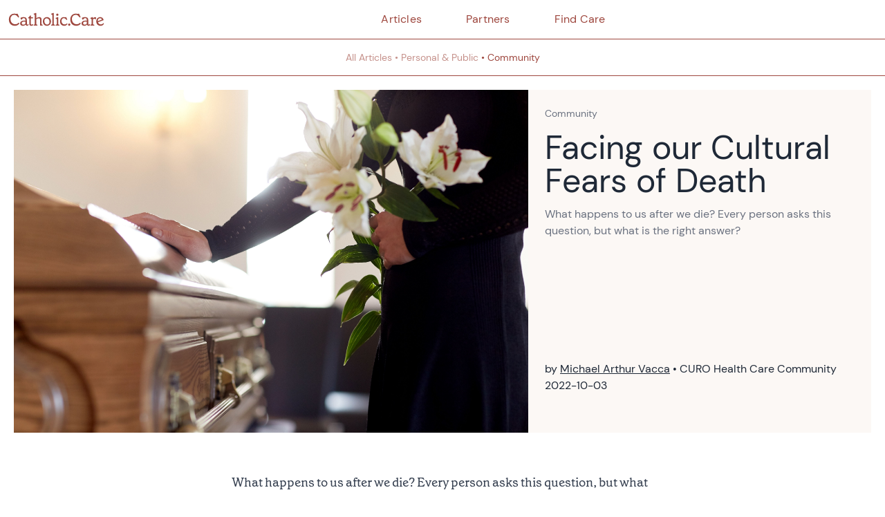

--- FILE ---
content_type: text/html; charset=utf-8
request_url: https://www.catholic.care/en/article/facing-our-cultural-fears-of-death
body_size: 4512
content:
<!DOCTYPE html>
<html lang="en">
  <head>
    <meta charset="utf-8">
    <meta http-equiv="X-UA-Compatible" content="IE=edge">
    <meta name="viewport" content="width=device-width, initial-scale=1.0">
<meta content="RwpvEwB3USd7ADIAKWMuOy4PWQwxMXE82hVgXEcO7RgTMTWldhncsP7e" name="csrf-token">
<title data-suffix=" · Catholic.Care">Facing our Cultural Fears of Death · Catholic.Care</title>
    <link rel="icon" type="image/png" href="/public/images/care-icon.png">
    <link phx-track-static rel="stylesheet" href="/public/assets/app.css">
    <script defer phx-track-static type="text/javascript" src="/public/assets/app.js">
    </script>
  </head>

  <body class="min-h-full text-cv-black">
<header class="container mx-auto">
  <div class="border-b border-cv-red">
    <div class="p-2">
      <div class="z-10 flex h-10 items-center justify-around TODO-justify-between py-1">
        <!-- Mark -->
        <a class="TODO-flex-none a11y-outline" href="/">
          <img class="a11y-outline h-7 lg:h-8" src="/public/images/Care-SecondaryMark.svg">
        </a>
        <div class="w-full">
          <div class="flex items-center justify-center">
            <nav class="flex h-10 items-center justify-center space-x-8">

<a href="/en/articles">
                  <span class=" px-4 py-2 rounded-full a11y-outline font-[0.938rem] font-normal leading-5 hover:underline text-cv-red tracking-[0.2px]">
Articles
                  </span>
</a>

<a href="/en/partners">
                  <span class=" px-4 py-2 rounded-full a11y-outline font-[0.938rem] font-normal leading-5 hover:underline text-cv-red tracking-[0.2px]">
Partners
                  </span>
</a>

<a href="/en/providers">
                  <span class=" px-4 py-2 rounded-full a11y-outline font-[0.938rem] font-normal leading-5 hover:underline text-cv-red tracking-[0.2px]">
Find Care
                  </span>
</a>

            </nav>
          </div>
        </div>

      </div>
    </div>
  </div>
</header>
<div data-phx-main="true" data-phx-session="SFMyNTY.[base64].1IsO9rOWwBI-OsNZ_NvJJRWlwwBx_R-oqO-VkSDNOrM" data-phx-static="SFMyNTY.g2gDaAJhBXQAAAADZAAKYXNzaWduX25ld2pkAAVmbGFzaHQAAAAAZAACaWRtAAAAFHBoeC1HSXRyR3BtdE5xeFVRcEF4bgYAG25EypsBYgABUYA.keeZN083g556HTkbOm-tuAv_SdcPOKr7P4j4iX3vcIo" id="phx-GItrGpmtNqxUQpAx"><main class="container mx-auto">
<!--
  <p class="alert alert-info" role="alert" phx-click="lv:clear-flash" phx-value-key="info">

  </p>

  <p class="alert alert-danger" role="alert" phx-click="lv:clear-flash" phx-value-key="error">

  </p>
-->
<div>
  <div class="py-4 border-b border-cv-red text-center text-xl">
  <h3 class="text-sm">
    <span class="text-cv-red/60">
      <a href="/en/articles">All Articles</a>
    </span>
    
      <span class="text-cv-red/60 last:text-cv-red">
        <a href="/en/articles/personal-and-public"> • Personal &amp; Public</a>
      </span>
    
      <span class="text-cv-red/60 last:text-cv-red">
        <a href="/en/articles/personal-and-public/community"> • Community</a>
      </span>
    
  </h3>
</div>
  <div class="mx-auto sm:p-5">
    <ul role="list" class="mb-6">
  
    <li class="mb-4 bg-cv-cream">
      <div class="flex flex-col xl:flex-row">
        <img class="w-full xl:w-3/5 flex-shrink-0 mx-auto" src="https://cdn.sanity.io/images/356d5eer/production/5b046718ec3d7c134f0c763eb09be3a685224933-5614x3743.jpg" alt="">
        <div class="px-6 py-6 flex flex-col justify-between">
          <div class="grow">
            <div class="text-gray-500 text-sm">
              <span class="">
                <a href="/en/articles/personal-and-public/community">Community</a>
              </span>
            </div>
            <h3 class="mt-4">
              <a href="/en/article/facing-our-cultural-fears-of-death" class="text-gray-800 text-5xl font-normal hover:text-gray-600">
                <p><span>Facing our Cultural Fears of Death</span></p>
              </a>
            </h3>
            <div class="mt-3 text-gray-500 hidden xl:inline-block">
              What happens to us after we die? Every person asks this question, but what is the right answer?
            </div>
          </div>
          <div>
            <div class="text-gray-800 mt-3">
              by
              
                <a href="/en/author/michael-arthur-vacca">
                  <span class="underline">Michael Arthur Vacca</span>
                </a>
                
                  •
                  <a href="/en/organization/curo-health-care-community">
                    CURO Health Care Community
                  </a>
                
              
            </div>
            <div class="text-gray-800 pb-8">
              <!-- TODO - format date -->
              2022-10-03
            </div>
            <!--
            <div>
              SOCIAL LINKS HERE
            </div>
            -->
          </div>
        </div>
      </div>
    </li>
  
</ul>
    <div class="px-5 sm:px-0 py-8 grid md:grid-cols-5 gap-4">
      
      <div class="sm:px-16 md:col-start-2 md:col-span-3">
        <div class="sm:rounded-sm text-cv-black prose prose-lg font-grenette-pro">
          <div class="font-grenette-pro prose prose-lg">
            <p><span>What happens to us after we die? Every person asks this question, but what is the right answer? Our secular culture would tell you that there isn’t an answer. That it’s unknown. Without a living faith, there’s no reason to believe in a resurrection. And because of that, our culture has a great fear of death, and its highest value becomes avoiding death at all costs.</span></p>
<p><span>Through faith and reason, we know that the human person is immortal, and that both body and soul will be resurrected. We believe that Jesus Himself died to offer us eternal life. Because of this, our death can be a participation in His death, the greatest act of love ever performed, and can bring us to life. Christ’s atoning death takes an evil, death itself, and defeats it completely through his resurrection. For the Christian, instead of focusing on death, we have eternity to consider and prepare for!</span></p>
<p><span>Fearing death is natural. But there is a difference between feeling fear and acting out of fear. Feeling fear is largely unavoidable. Jesus Christ prayed in the Agony in the Garden that his cup of suffering pass away from Him. His sweat was as drops of blood. It seems that Jesus felt fear – but He did not act out of fear. He acted with courage. That should be our response to feelings of fear. Unfortunately, our culture encourages us to </span>
<span><em>act</em></span>
<span> out of fear, instead of acting courageously.</span></p>
<p><span>What then should we fear? Properly understood, only one thing: separating ourselves from God for all eternity. We were made for relationship with God, who is love Himself. All that we do should be seeking to unite ourselves with Him. He loves us fully, and wants us with Him for all eternity in a state of blessedness. If we choose to separate ourselves from Him, we separate ourselves from Love and Goodness. But with Him, death loses its sting and is not to be feared.</span></p>
<p><span>Each of us will inevitably face an earthly death. With the time we are gifted, we need to make sure that we are living for the Lord! And then, when our death comes, instead of approaching it with fear considering all that we will lose, we can approach it with faith and hope that we are about to enter into a life with Love Himself and gain everything.</span></p>
            
          </div>
        </div>

        

        
      </div>
    </div>
  </div>
</div>
</main></div>
<footer aria-labelledby="footer-heading" class="bg-white container mx-auto">
  <h2 id="footer-heading" class="sr-only">
Footer
  </h2>

  <div class="border-t border-cv-red mx-auto py-12 p-5">
    <div class="gap-4 grid grid-cols-3 lg:grid-cols-12">
      <!-- Mark -->
      <div class="col-span-3">
        <a class="a11y-outline flex items-center" href="https://catholic.ventures" target="_blank">
          <img class="h-8" src="/public/images/ventures-mark.svg">

          <p class="font-medium leading-[1.188rem] ml-5 lg:text-[0.875rem] text-[1rem] text-cv-red tracking-[0.2px]">
            Catholic Ventures
            <br class="hidden sm:block">
            ©2022
          </p>
        </a>
      </div>

      <div class="col-span-3 lg:mt-0 mt-11">
        <ul>
          <li>
            <a class="a11y-outline font-medium leading-[2rem] lg:leading-[1.313rem] lg:text-[0.875rem] text-[1rem] text-cv-red hover:underline tracking-[0.2px]" href="https://catholic.ventures" target="_blank">
              Catholic.
            </a>
          </li>

          <li>
            <a class="a11y-outline font-medium leading-[2rem] lg:leading-[1.313rem] lg:text-[0.875rem] text-[1rem] text-cv-red hover:underline tracking-[0.2px]" href="https://catholic.store" target="_blank">
              Catholic.Store
            </a>
          </li>

          <li>
            <a class="a11y-outline font-medium leading-[2rem] lg:leading-[1.313rem] lg:text-[0.875rem] text-[1rem] text-cv-red hover:underline tracking-[0.2px]" href="https://catholic.care" target="_blank">
              Catholic.Care
            </a>
          </li>
        </ul>
      </div>

      <div class="col-span-3 lg:mt-0 mt-11">
        <!--
        <ul>
          <li>
            <a
              class="a11y-outline font-medium leading-[2rem] lg:leading-[1.313rem] lg:text-[0.875rem] text-[1rem] text-cv-red hover:underline tracking-[0.2px]"
              href="/about"
            >
About
            </a>
          </li>
          <li>
            <a
              class="a11y-outline font-medium leading-[2rem] lg:leading-[1.313rem] lg:text-[0.875rem] text-[1rem] text-cv-red hover:underline tracking-[0.2px]"
              href="/terms"
            >
Terms of Service
            </a>
          </li>

          <li>
            <a
              class="a11y-outline font-medium leading-[2rem] lg:leading-[1.313rem] lg:text-[0.875rem] text-[1rem] text-cv-red hover:underline tracking-[0.2px]"
              href="/privacy"
            >
Privacy Policy
            </a>
          </li>
        </ul>
        -->
      </div>
      <!-- Mark -->
      <div class="col-span-3 -mt-12">
        <a class="a11y-outline" href="https://cmfcuro.com" target="_blank">
          <img class="h-32" src="/public/images/CURO-logo.svg">
        </a>
      </div>
    </div>
  </div>
</footer>
  </body>
</html>

--- FILE ---
content_type: text/javascript
request_url: https://www.catholic.care/public/assets/app.js
body_size: 41445
content:
(()=>{var Fr=Object.defineProperty,Ur=Object.defineProperties;var Br=Object.getOwnPropertyDescriptors;var Ni=Object.getOwnPropertySymbols;var Jr=Object.prototype.hasOwnProperty,Vr=Object.prototype.propertyIsEnumerable;var Hi=(e,t,i)=>t in e?Fr(e,t,{enumerable:!0,configurable:!0,writable:!0,value:i}):e[t]=i,B=(e,t)=>{for(var i in t||(t={}))Jr.call(t,i)&&Hi(e,i,t[i]);if(Ni)for(var i of Ni(t))Vr.call(t,i)&&Hi(e,i,t[i]);return e},$i=(e,t)=>Ur(e,Br(t));"use strict";(function(){var e=t();function t(){if(typeof window.CustomEvent=="function")return window.CustomEvent;function r(s,o){o=o||{bubbles:!1,cancelable:!1,detail:void 0};var a=document.createEvent("CustomEvent");return a.initCustomEvent(s,o.bubbles,o.cancelable,o.detail),a}return r.prototype=window.Event.prototype,r}function i(r,s){var o=document.createElement("input");return o.type="hidden",o.name=r,o.value=s,o}function n(r,s){var o=r.getAttribute("data-to"),a=i("_method",r.getAttribute("data-method")),l=i("_csrf_token",r.getAttribute("data-csrf")),h=document.createElement("form"),c=r.getAttribute("target");h.method=r.getAttribute("data-method")==="get"?"get":"post",h.action=o,h.style.display="hidden",c?h.target=c:s&&(h.target="_blank"),h.appendChild(l),h.appendChild(a),document.body.appendChild(h),h.submit()}window.addEventListener("click",function(r){var s=r.target;if(!r.defaultPrevented)for(;s&&s.getAttribute;){var o=new e("phoenix.link.click",{bubbles:!0,cancelable:!0});if(!s.dispatchEvent(o))return r.preventDefault(),r.stopImmediatePropagation(),!1;if(s.getAttribute("data-method"))return n(s,r.metaKey||r.shiftKey),r.preventDefault(),!1;s=s.parentNode}},!1),window.addEventListener("phoenix.link.click",function(r){var s=r.target.getAttribute("data-confirm");s&&!window.confirm(s)&&r.preventDefault()},!1)})();var Dt=!1,Mt=!1,oe=[];function Kr(e){zr(e)}function zr(e){oe.includes(e)||oe.push(e),Wr()}function ji(e){let t=oe.indexOf(e);t!==-1&&oe.splice(t,1)}function Wr(){!Mt&&!Dt&&(Dt=!0,queueMicrotask(Xr))}function Xr(){Dt=!1,Mt=!0;for(let e=0;e<oe.length;e++)oe[e]();oe.length=0,Mt=!1}var ve,Ae,Ge,Fi,Nt=!0;function qr(e){Nt=!1,e(),Nt=!0}function Gr(e){ve=e.reactive,Ge=e.release,Ae=t=>e.effect(t,{scheduler:i=>{Nt?Kr(i):i()}}),Fi=e.raw}function Ui(e){Ae=e}function Yr(e){let t=()=>{};return[n=>{let r=Ae(n);return e._x_effects||(e._x_effects=new Set,e._x_runEffects=()=>{e._x_effects.forEach(s=>s())}),e._x_effects.add(r),t=()=>{r!==void 0&&(e._x_effects.delete(r),Ge(r))},r},()=>{t()}]}var Bi=[],Ji=[],Vi=[];function Zr(e){Vi.push(e)}function Ki(e,t){typeof t=="function"?(e._x_cleanups||(e._x_cleanups=[]),e._x_cleanups.push(t)):(t=e,Ji.push(t))}function Qr(e){Bi.push(e)}function es(e,t,i){e._x_attributeCleanups||(e._x_attributeCleanups={}),e._x_attributeCleanups[t]||(e._x_attributeCleanups[t]=[]),e._x_attributeCleanups[t].push(i)}function zi(e,t){!e._x_attributeCleanups||Object.entries(e._x_attributeCleanups).forEach(([i,n])=>{(t===void 0||t.includes(i))&&(n.forEach(r=>r()),delete e._x_attributeCleanups[i])})}var Ht=new MutationObserver(Ut),$t=!1;function Wi(){Ht.observe(document,{subtree:!0,childList:!0,attributes:!0,attributeOldValue:!0}),$t=!0}function ts(){is(),Ht.disconnect(),$t=!1}var xe=[],jt=!1;function is(){xe=xe.concat(Ht.takeRecords()),xe.length&&!jt&&(jt=!0,queueMicrotask(()=>{ns(),jt=!1}))}function ns(){Ut(xe),xe.length=0}function T(e){if(!$t)return e();ts();let t=e();return Wi(),t}var Ft=!1,Ye=[];function rs(){Ft=!0}function ss(){Ft=!1,Ut(Ye),Ye=[]}function Ut(e){if(Ft){Ye=Ye.concat(e);return}let t=[],i=[],n=new Map,r=new Map;for(let s=0;s<e.length;s++)if(!e[s].target._x_ignoreMutationObserver&&(e[s].type==="childList"&&(e[s].addedNodes.forEach(o=>o.nodeType===1&&t.push(o)),e[s].removedNodes.forEach(o=>o.nodeType===1&&i.push(o))),e[s].type==="attributes")){let o=e[s].target,a=e[s].attributeName,l=e[s].oldValue,h=()=>{n.has(o)||n.set(o,[]),n.get(o).push({name:a,value:o.getAttribute(a)})},c=()=>{r.has(o)||r.set(o,[]),r.get(o).push(a)};o.hasAttribute(a)&&l===null?h():o.hasAttribute(a)?(c(),h()):c()}r.forEach((s,o)=>{zi(o,s)}),n.forEach((s,o)=>{Bi.forEach(a=>a(o,s))});for(let s of i)if(!t.includes(s)&&(Ji.forEach(o=>o(s)),s._x_cleanups))for(;s._x_cleanups.length;)s._x_cleanups.pop()();t.forEach(s=>{s._x_ignoreSelf=!0,s._x_ignore=!0});for(let s of t)i.includes(s)||!s.isConnected||(delete s._x_ignoreSelf,delete s._x_ignore,Vi.forEach(o=>o(s)),s._x_ignore=!0,s._x_ignoreSelf=!0);t.forEach(s=>{delete s._x_ignoreSelf,delete s._x_ignore}),t=null,i=null,n=null,r=null}function Xi(e){return ke(me(e))}function Ce(e,t,i){return e._x_dataStack=[t,...me(i||e)],()=>{e._x_dataStack=e._x_dataStack.filter(n=>n!==t)}}function qi(e,t){let i=e._x_dataStack[0];Object.entries(t).forEach(([n,r])=>{i[n]=r})}function me(e){return e._x_dataStack?e._x_dataStack:typeof ShadowRoot=="function"&&e instanceof ShadowRoot?me(e.host):e.parentNode?me(e.parentNode):[]}function ke(e){let t=new Proxy({},{ownKeys:()=>Array.from(new Set(e.flatMap(i=>Object.keys(i)))),has:(i,n)=>e.some(r=>r.hasOwnProperty(n)),get:(i,n)=>(e.find(r=>{if(r.hasOwnProperty(n)){let s=Object.getOwnPropertyDescriptor(r,n);if(s.get&&s.get._x_alreadyBound||s.set&&s.set._x_alreadyBound)return!0;if((s.get||s.set)&&s.enumerable){let o=s.get,a=s.set,l=s;o=o&&o.bind(t),a=a&&a.bind(t),o&&(o._x_alreadyBound=!0),a&&(a._x_alreadyBound=!0),Object.defineProperty(r,n,$i(B({},l),{get:o,set:a}))}return!0}return!1})||{})[n],set:(i,n,r)=>{let s=e.find(o=>o.hasOwnProperty(n));return s?s[n]=r:e[e.length-1][n]=r,!0}});return t}function Gi(e){let t=n=>typeof n=="object"&&!Array.isArray(n)&&n!==null,i=(n,r="")=>{Object.entries(Object.getOwnPropertyDescriptors(n)).forEach(([s,{value:o,enumerable:a}])=>{if(a===!1||o===void 0)return;let l=r===""?s:`${r}.${s}`;typeof o=="object"&&o!==null&&o._x_interceptor?n[s]=o.initialize(e,l,s):t(o)&&o!==n&&!(o instanceof Element)&&i(o,l)})};return i(e)}function Yi(e,t=()=>{}){let i={initialValue:void 0,_x_interceptor:!0,initialize(n,r,s){return e(this.initialValue,()=>os(n,r),o=>Bt(n,r,o),r,s)}};return t(i),n=>{if(typeof n=="object"&&n!==null&&n._x_interceptor){let r=i.initialize.bind(i);i.initialize=(s,o,a)=>{let l=n.initialize(s,o,a);return i.initialValue=l,r(s,o,a)}}else i.initialValue=n;return i}}function os(e,t){return t.split(".").reduce((i,n)=>i[n],e)}function Bt(e,t,i){if(typeof t=="string"&&(t=t.split(".")),t.length===1)e[t[0]]=i;else{if(t.length===0)throw error;return e[t[0]]||(e[t[0]]={}),Bt(e[t[0]],t.slice(1),i)}}var Zi={};function j(e,t){Zi[e]=t}function Jt(e,t){return Object.entries(Zi).forEach(([i,n])=>{Object.defineProperty(e,`$${i}`,{get(){let[r,s]=rn(t);return r=B({interceptor:Yi},r),Ki(t,s),n(t,r)},enumerable:!1})}),e}function as(e,t,i,...n){try{return i(...n)}catch(r){Te(r,e,t)}}function Te(e,t,i=void 0){Object.assign(e,{el:t,expression:i}),console.warn(`Alpine Expression Error: ${e.message}

${i?'Expression: "'+i+`"

`:""}`,t),setTimeout(()=>{throw e},0)}var Ze=!0;function ls(e){let t=Ze;Ze=!1,e(),Ze=t}function _e(e,t,i={}){let n;return O(e,t)(r=>n=r,i),n}function O(...e){return Qi(...e)}var Qi=en;function hs(e){Qi=e}function en(e,t){let i={};Jt(i,e);let n=[i,...me(e)];if(typeof t=="function")return cs(n,t);let r=ds(n,t,e);return as.bind(null,e,t,r)}function cs(e,t){return(i=()=>{},{scope:n={},params:r=[]}={})=>{let s=t.apply(ke([n,...e]),r);Qe(i,s)}}var Vt={};function us(e,t){if(Vt[e])return Vt[e];let i=Object.getPrototypeOf(async function(){}).constructor,n=/^[\n\s]*if.*\(.*\)/.test(e)||/^(let|const)\s/.test(e)?`(() => { ${e} })()`:e,s=(()=>{try{return new i(["__self","scope"],`with (scope) { __self.result = ${n} }; __self.finished = true; return __self.result;`)}catch(o){return Te(o,t,e),Promise.resolve()}})();return Vt[e]=s,s}function ds(e,t,i){let n=us(t,i);return(r=()=>{},{scope:s={},params:o=[]}={})=>{n.result=void 0,n.finished=!1;let a=ke([s,...e]);if(typeof n=="function"){let l=n(n,a).catch(h=>Te(h,i,t));n.finished?(Qe(r,n.result,a,o,i),n.result=void 0):l.then(h=>{Qe(r,h,a,o,i)}).catch(h=>Te(h,i,t)).finally(()=>n.result=void 0)}}}function Qe(e,t,i,n,r){if(Ze&&typeof t=="function"){let s=t.apply(i,n);s instanceof Promise?s.then(o=>Qe(e,o,i,n)).catch(o=>Te(o,r,t)):e(s)}else e(t)}var Kt="x-";function be(e=""){return Kt+e}function fs(e){Kt=e}var tn={};function k(e,t){tn[e]=t}function zt(e,t,i){let n={};return Array.from(t).map(an((s,o)=>n[s]=o)).filter(hn).map(ms(n,i)).sort(_s).map(s=>vs(e,s))}function ps(e){return Array.from(e).map(an()).filter(t=>!hn(t))}var Wt=!1,Pe=new Map,nn=Symbol();function gs(e){Wt=!0;let t=Symbol();nn=t,Pe.set(t,[]);let i=()=>{for(;Pe.get(t).length;)Pe.get(t).shift()();Pe.delete(t)},n=()=>{Wt=!1,i()};e(i),n()}function rn(e){let t=[],i=a=>t.push(a),[n,r]=Yr(e);return t.push(r),[{Alpine:Oe,effect:n,cleanup:i,evaluateLater:O.bind(O,e),evaluate:_e.bind(_e,e)},()=>t.forEach(a=>a())]}function vs(e,t){let i=()=>{},n=tn[t.type]||i,[r,s]=rn(e);es(e,t.original,s);let o=()=>{e._x_ignore||e._x_ignoreSelf||(n.inline&&n.inline(e,t,r),n=n.bind(n,e,t,r),Wt?Pe.get(nn).push(n):n())};return o.runCleanups=s,o}var sn=(e,t)=>({name:i,value:n})=>(i.startsWith(e)&&(i=i.replace(e,t)),{name:i,value:n}),on=e=>e;function an(e=()=>{}){return({name:t,value:i})=>{let{name:n,value:r}=ln.reduce((s,o)=>o(s),{name:t,value:i});return n!==t&&e(n,t),{name:n,value:r}}}var ln=[];function Xt(e){ln.push(e)}function hn({name:e}){return cn().test(e)}var cn=()=>new RegExp(`^${Kt}([^:^.]+)\\b`);function ms(e,t){return({name:i,value:n})=>{let r=i.match(cn()),s=i.match(/:([a-zA-Z0-9\-:]+)/),o=i.match(/\.[^.\]]+(?=[^\]]*$)/g)||[],a=t||e[i]||i;return{type:r?r[1]:null,value:s?s[1]:null,modifiers:o.map(l=>l.replace(".","")),expression:n,original:a}}}var qt="DEFAULT",et=["ignore","ref","data","id","bind","init","for","mask","model","modelable","transition","show","if",qt,"teleport","element"];function _s(e,t){let i=et.indexOf(e.type)===-1?qt:e.type,n=et.indexOf(t.type)===-1?qt:t.type;return et.indexOf(i)-et.indexOf(n)}function Re(e,t,i={}){e.dispatchEvent(new CustomEvent(t,{detail:i,bubbles:!0,composed:!0,cancelable:!0}))}var Gt=[],Yt=!1;function un(e=()=>{}){return queueMicrotask(()=>{Yt||setTimeout(()=>{Zt()})}),new Promise(t=>{Gt.push(()=>{e(),t()})})}function Zt(){for(Yt=!1;Gt.length;)Gt.shift()()}function bs(){Yt=!0}function ae(e,t){if(typeof ShadowRoot=="function"&&e instanceof ShadowRoot){Array.from(e.children).forEach(r=>ae(r,t));return}let i=!1;if(t(e,()=>i=!0),i)return;let n=e.firstElementChild;for(;n;)ae(n,t,!1),n=n.nextElementSibling}function ye(e,...t){console.warn(`Alpine Warning: ${e}`,...t)}function ys(){document.body||ye("Unable to initialize. Trying to load Alpine before `<body>` is available. Did you forget to add `defer` in Alpine's `<script>` tag?"),Re(document,"alpine:init"),Re(document,"alpine:initializing"),Wi(),Zr(t=>ee(t,ae)),Ki(t=>Ss(t)),Qr((t,i)=>{zt(t,i).forEach(n=>n())});let e=t=>!tt(t.parentElement,!0);Array.from(document.querySelectorAll(pn())).filter(e).forEach(t=>{ee(t)}),Re(document,"alpine:initialized")}var Qt=[],dn=[];function fn(){return Qt.map(e=>e())}function pn(){return Qt.concat(dn).map(e=>e())}function gn(e){Qt.push(e)}function vn(e){dn.push(e)}function tt(e,t=!1){return it(e,i=>{if((t?pn():fn()).some(r=>i.matches(r)))return!0})}function it(e,t){if(!!e){if(t(e))return e;if(e._x_teleportBack&&(e=e._x_teleportBack),!!e.parentElement)return it(e.parentElement,t)}}function ws(e){return fn().some(t=>e.matches(t))}function ee(e,t=ae){gs(()=>{t(e,(i,n)=>{zt(i,i.attributes).forEach(r=>r()),i._x_ignore&&n()})})}function Ss(e){ae(e,t=>zi(t))}function ei(e,t){return Array.isArray(t)?mn(e,t.join(" ")):typeof t=="object"&&t!==null?Es(e,t):typeof t=="function"?ei(e,t()):mn(e,t)}function mn(e,t){let i=s=>s.split(" ").filter(Boolean),n=s=>s.split(" ").filter(o=>!e.classList.contains(o)).filter(Boolean),r=s=>(e.classList.add(...s),()=>{e.classList.remove(...s)});return t=t===!0?t="":t||"",r(n(t))}function Es(e,t){let i=a=>a.split(" ").filter(Boolean),n=Object.entries(t).flatMap(([a,l])=>l?i(a):!1).filter(Boolean),r=Object.entries(t).flatMap(([a,l])=>l?!1:i(a)).filter(Boolean),s=[],o=[];return r.forEach(a=>{e.classList.contains(a)&&(e.classList.remove(a),o.push(a))}),n.forEach(a=>{e.classList.contains(a)||(e.classList.add(a),s.push(a))}),()=>{o.forEach(a=>e.classList.add(a)),s.forEach(a=>e.classList.remove(a))}}function nt(e,t){return typeof t=="object"&&t!==null?As(e,t):xs(e,t)}function As(e,t){let i={};return Object.entries(t).forEach(([n,r])=>{i[n]=e.style[n],n.startsWith("--")||(n=Cs(n)),e.style.setProperty(n,r)}),setTimeout(()=>{e.style.length===0&&e.removeAttribute("style")}),()=>{nt(e,i)}}function xs(e,t){let i=e.getAttribute("style",t);return e.setAttribute("style",t),()=>{e.setAttribute("style",i||"")}}function Cs(e){return e.replace(/([a-z])([A-Z])/g,"$1-$2").toLowerCase()}function ti(e,t=()=>{}){let i=!1;return function(){i?t.apply(this,arguments):(i=!0,e.apply(this,arguments))}}k("transition",(e,{value:t,modifiers:i,expression:n},{evaluate:r})=>{typeof n=="function"&&(n=r(n)),n?ks(e,n,t):Ts(e,i,t)});function ks(e,t,i){_n(e,ei,""),{enter:r=>{e._x_transition.enter.during=r},"enter-start":r=>{e._x_transition.enter.start=r},"enter-end":r=>{e._x_transition.enter.end=r},leave:r=>{e._x_transition.leave.during=r},"leave-start":r=>{e._x_transition.leave.start=r},"leave-end":r=>{e._x_transition.leave.end=r}}[i](t)}function Ts(e,t,i){_n(e,nt);let n=!t.includes("in")&&!t.includes("out")&&!i,r=n||t.includes("in")||["enter"].includes(i),s=n||t.includes("out")||["leave"].includes(i);t.includes("in")&&!n&&(t=t.filter((y,x)=>x<t.indexOf("out"))),t.includes("out")&&!n&&(t=t.filter((y,x)=>x>t.indexOf("out")));let o=!t.includes("opacity")&&!t.includes("scale"),a=o||t.includes("opacity"),l=o||t.includes("scale"),h=a?0:1,c=l?Le(t,"scale",95)/100:1,u=Le(t,"delay",0),p=Le(t,"origin","center"),v="opacity, transform",b=Le(t,"duration",150)/1e3,m=Le(t,"duration",75)/1e3,g="cubic-bezier(0.4, 0.0, 0.2, 1)";r&&(e._x_transition.enter.during={transformOrigin:p,transitionDelay:u,transitionProperty:v,transitionDuration:`${b}s`,transitionTimingFunction:g},e._x_transition.enter.start={opacity:h,transform:`scale(${c})`},e._x_transition.enter.end={opacity:1,transform:"scale(1)"}),s&&(e._x_transition.leave.during={transformOrigin:p,transitionDelay:u,transitionProperty:v,transitionDuration:`${m}s`,transitionTimingFunction:g},e._x_transition.leave.start={opacity:1,transform:"scale(1)"},e._x_transition.leave.end={opacity:h,transform:`scale(${c})`})}function _n(e,t,i={}){e._x_transition||(e._x_transition={enter:{during:i,start:i,end:i},leave:{during:i,start:i,end:i},in(n=()=>{},r=()=>{}){ii(e,t,{during:this.enter.during,start:this.enter.start,end:this.enter.end},n,r)},out(n=()=>{},r=()=>{}){ii(e,t,{during:this.leave.during,start:this.leave.start,end:this.leave.end},n,r)}})}window.Element.prototype._x_toggleAndCascadeWithTransitions=function(e,t,i,n){let r=()=>{document.visibilityState==="visible"?requestAnimationFrame(i):setTimeout(i)};if(t){e._x_transition&&(e._x_transition.enter||e._x_transition.leave)?e._x_transition.enter&&(Object.entries(e._x_transition.enter.during).length||Object.entries(e._x_transition.enter.start).length||Object.entries(e._x_transition.enter.end).length)?e._x_transition.in(i):r():e._x_transition?e._x_transition.in(i):r();return}e._x_hidePromise=e._x_transition?new Promise((s,o)=>{e._x_transition.out(()=>{},()=>s(n)),e._x_transitioning.beforeCancel(()=>o({isFromCancelledTransition:!0}))}):Promise.resolve(n),queueMicrotask(()=>{let s=bn(e);s?(s._x_hideChildren||(s._x_hideChildren=[]),s._x_hideChildren.push(e)):queueMicrotask(()=>{let o=a=>{let l=Promise.all([a._x_hidePromise,...(a._x_hideChildren||[]).map(o)]).then(([h])=>h());return delete a._x_hidePromise,delete a._x_hideChildren,l};o(e).catch(a=>{if(!a.isFromCancelledTransition)throw a})})})};function bn(e){let t=e.parentNode;if(!!t)return t._x_hidePromise?t:bn(t)}function ii(e,t,{during:i,start:n,end:r}={},s=()=>{},o=()=>{}){if(e._x_transitioning&&e._x_transitioning.cancel(),Object.keys(i).length===0&&Object.keys(n).length===0&&Object.keys(r).length===0){s(),o();return}let a,l,h;Ps(e,{start(){a=t(e,n)},during(){l=t(e,i)},before:s,end(){a(),h=t(e,r)},after:o,cleanup(){l(),h()}})}function Ps(e,t){let i,n,r,s=ti(()=>{T(()=>{i=!0,n||t.before(),r||(t.end(),Zt()),t.after(),e.isConnected&&t.cleanup(),delete e._x_transitioning})});e._x_transitioning={beforeCancels:[],beforeCancel(o){this.beforeCancels.push(o)},cancel:ti(function(){for(;this.beforeCancels.length;)this.beforeCancels.shift()();s()}),finish:s},T(()=>{t.start(),t.during()}),bs(),requestAnimationFrame(()=>{if(i)return;let o=Number(getComputedStyle(e).transitionDuration.replace(/,.*/,"").replace("s",""))*1e3,a=Number(getComputedStyle(e).transitionDelay.replace(/,.*/,"").replace("s",""))*1e3;o===0&&(o=Number(getComputedStyle(e).animationDuration.replace("s",""))*1e3),T(()=>{t.before()}),n=!0,requestAnimationFrame(()=>{i||(T(()=>{t.end()}),Zt(),setTimeout(e._x_transitioning.finish,o+a),r=!0)})})}function Le(e,t,i){if(e.indexOf(t)===-1)return i;let n=e[e.indexOf(t)+1];if(!n||t==="scale"&&isNaN(n))return i;if(t==="duration"){let r=n.match(/([0-9]+)ms/);if(r)return r[1]}return t==="origin"&&["top","right","left","center","bottom"].includes(e[e.indexOf(t)+2])?[n,e[e.indexOf(t)+2]].join(" "):n}var ni=!1;function rt(e,t=()=>{}){return(...i)=>ni?t(...i):e(...i)}function Rs(e,t){t._x_dataStack||(t._x_dataStack=e._x_dataStack),ni=!0,Os(()=>{Ls(t)}),ni=!1}function Ls(e){let t=!1;ee(e,(n,r)=>{ae(n,(s,o)=>{if(t&&ws(s))return o();t=!0,r(s,o)})})}function Os(e){let t=Ae;Ui((i,n)=>{let r=t(i);return Ge(r),()=>{}}),e(),Ui(t)}function yn(e,t,i,n=[]){switch(e._x_bindings||(e._x_bindings=ve({})),e._x_bindings[t]=i,t=n.includes("camel")?js(t):t,t){case"value":Is(e,i);break;case"style":Ms(e,i);break;case"class":Ds(e,i);break;default:Ns(e,t,i);break}}function Is(e,t){if(e.type==="radio")e.attributes.value===void 0&&(e.value=t),window.fromModel&&(e.checked=wn(e.value,t));else if(e.type==="checkbox")Number.isInteger(t)?e.value=t:!Number.isInteger(t)&&!Array.isArray(t)&&typeof t!="boolean"&&![null,void 0].includes(t)?e.value=String(t):Array.isArray(t)?e.checked=t.some(i=>wn(i,e.value)):e.checked=!!t;else if(e.tagName==="SELECT")$s(e,t);else{if(e.value===t)return;e.value=t}}function Ds(e,t){e._x_undoAddedClasses&&e._x_undoAddedClasses(),e._x_undoAddedClasses=ei(e,t)}function Ms(e,t){e._x_undoAddedStyles&&e._x_undoAddedStyles(),e._x_undoAddedStyles=nt(e,t)}function Ns(e,t,i){[null,void 0,!1].includes(i)&&Fs(t)?e.removeAttribute(t):(Sn(t)&&(i=t),Hs(e,t,i))}function Hs(e,t,i){e.getAttribute(t)!=i&&e.setAttribute(t,i)}function $s(e,t){let i=[].concat(t).map(n=>n+"");Array.from(e.options).forEach(n=>{n.selected=i.includes(n.value)})}function js(e){return e.toLowerCase().replace(/-(\w)/g,(t,i)=>i.toUpperCase())}function wn(e,t){return e==t}function Sn(e){return["disabled","checked","required","readonly","hidden","open","selected","autofocus","itemscope","multiple","novalidate","allowfullscreen","allowpaymentrequest","formnovalidate","autoplay","controls","loop","muted","playsinline","default","ismap","reversed","async","defer","nomodule"].includes(e)}function Fs(e){return!["aria-pressed","aria-checked","aria-expanded","aria-selected"].includes(e)}function Us(e,t,i){if(e._x_bindings&&e._x_bindings[t]!==void 0)return e._x_bindings[t];let n=e.getAttribute(t);return n===null?typeof i=="function"?i():i:Sn(t)?!![t,"true"].includes(n):n===""?!0:n}function En(e,t){var i;return function(){var n=this,r=arguments,s=function(){i=null,e.apply(n,r)};clearTimeout(i),i=setTimeout(s,t)}}function An(e,t){let i;return function(){let n=this,r=arguments;i||(e.apply(n,r),i=!0,setTimeout(()=>i=!1,t))}}function Bs(e){e(Oe)}var le={},xn=!1;function Js(e,t){if(xn||(le=ve(le),xn=!0),t===void 0)return le[e];le[e]=t,typeof t=="object"&&t!==null&&t.hasOwnProperty("init")&&typeof t.init=="function"&&le[e].init(),Gi(le[e])}function Vs(){return le}var Cn={};function Ks(e,t){Cn[e]=typeof t!="function"?()=>t:t}function zs(e){return Object.entries(Cn).forEach(([t,i])=>{Object.defineProperty(e,t,{get(){return(...n)=>i(...n)}})}),e}var kn={};function Ws(e,t){kn[e]=t}function Xs(e,t){return Object.entries(kn).forEach(([i,n])=>{Object.defineProperty(e,i,{get(){return(...r)=>n.bind(t)(...r)},enumerable:!1})}),e}var qs={get reactive(){return ve},get release(){return Ge},get effect(){return Ae},get raw(){return Fi},version:"3.10.0",flushAndStopDeferringMutations:ss,dontAutoEvaluateFunctions:ls,disableEffectScheduling:qr,setReactivityEngine:Gr,closestDataStack:me,skipDuringClone:rt,addRootSelector:gn,addInitSelector:vn,addScopeToNode:Ce,deferMutations:rs,mapAttributes:Xt,evaluateLater:O,setEvaluator:hs,mergeProxies:ke,findClosest:it,closestRoot:tt,interceptor:Yi,transition:ii,setStyles:nt,mutateDom:T,directive:k,throttle:An,debounce:En,evaluate:_e,initTree:ee,nextTick:un,prefixed:be,prefix:fs,plugin:Bs,magic:j,store:Js,start:ys,clone:Rs,bound:Us,$data:Xi,data:Ws,bind:Ks},Oe=qs;function Tn(e,t){let i=Object.create(null),n=e.split(",");for(let r=0;r<n.length;r++)i[n[r]]=!0;return t?r=>!!i[r.toLowerCase()]:r=>!!i[r]}var Xa={[1]:"TEXT",[2]:"CLASS",[4]:"STYLE",[8]:"PROPS",[16]:"FULL_PROPS",[32]:"HYDRATE_EVENTS",[64]:"STABLE_FRAGMENT",[128]:"KEYED_FRAGMENT",[256]:"UNKEYED_FRAGMENT",[512]:"NEED_PATCH",[1024]:"DYNAMIC_SLOTS",[2048]:"DEV_ROOT_FRAGMENT",[-1]:"HOISTED",[-2]:"BAIL"},qa={[1]:"STABLE",[2]:"DYNAMIC",[3]:"FORWARDED"},Gs="itemscope,allowfullscreen,formnovalidate,ismap,nomodule,novalidate,readonly",Ga=Tn(Gs+",async,autofocus,autoplay,controls,default,defer,disabled,hidden,loop,open,required,reversed,scoped,seamless,checked,muted,multiple,selected"),Ys={};var Pn=Object.assign,Zs=Object.prototype.hasOwnProperty,st=(e,t)=>Zs.call(e,t),he=Array.isArray,ot=e=>Rn(e)==="[object Map]",Qs=e=>typeof e=="string",ri=e=>typeof e=="symbol",at=e=>e!==null&&typeof e=="object",eo=Object.prototype.toString,Rn=e=>eo.call(e),to=e=>Rn(e).slice(8,-1),si=e=>Qs(e)&&e!=="NaN"&&e[0]!=="-"&&""+parseInt(e,10)===e,lt=e=>{let t=Object.create(null);return i=>t[i]||(t[i]=e(i))},io=/-(\w)/g,Ya=lt(e=>e.replace(io,(t,i)=>i?i.toUpperCase():"")),no=/\B([A-Z])/g,Za=lt(e=>e.replace(no,"-$1").toLowerCase()),ro=lt(e=>e.charAt(0).toUpperCase()+e.slice(1)),Qa=lt(e=>e?`on${ro(e)}`:""),Ln=(e,t)=>e!==t&&(e===e||t===t),oi=new WeakMap,Ie=[],ce,ue=Symbol(""),ai=Symbol("");function so(e){return e&&e._isEffect===!0}function oo(e,t=Ys){so(e)&&(e=e.raw);let i=ho(e,t);return t.lazy||i(),i}function ao(e){e.active&&(On(e),e.options.onStop&&e.options.onStop(),e.active=!1)}var lo=0;function ho(e,t){let i=function(){if(!i.active)return e();if(!Ie.includes(i)){On(i);try{return uo(),Ie.push(i),ce=i,e()}finally{Ie.pop(),In(),ce=Ie[Ie.length-1]}}};return i.id=lo++,i.allowRecurse=!!t.allowRecurse,i._isEffect=!0,i.active=!0,i.raw=e,i.deps=[],i.options=t,i}function On(e){let{deps:t}=e;if(t.length){for(let i=0;i<t.length;i++)t[i].delete(e);t.length=0}}var we=!0,li=[];function co(){li.push(we),we=!1}function uo(){li.push(we),we=!0}function In(){let e=li.pop();we=e===void 0?!0:e}function F(e,t,i){if(!we||ce===void 0)return;let n=oi.get(e);n||oi.set(e,n=new Map);let r=n.get(i);r||n.set(i,r=new Set),r.has(ce)||(r.add(ce),ce.deps.push(r))}function te(e,t,i,n,r,s){let o=oi.get(e);if(!o)return;let a=new Set,l=c=>{c&&c.forEach(u=>{(u!==ce||u.allowRecurse)&&a.add(u)})};if(t==="clear")o.forEach(l);else if(i==="length"&&he(e))o.forEach((c,u)=>{(u==="length"||u>=n)&&l(c)});else switch(i!==void 0&&l(o.get(i)),t){case"add":he(e)?si(i)&&l(o.get("length")):(l(o.get(ue)),ot(e)&&l(o.get(ai)));break;case"delete":he(e)||(l(o.get(ue)),ot(e)&&l(o.get(ai)));break;case"set":ot(e)&&l(o.get(ue));break}let h=c=>{c.options.scheduler?c.options.scheduler(c):c()};a.forEach(h)}var fo=Tn("__proto__,__v_isRef,__isVue"),Dn=new Set(Object.getOwnPropertyNames(Symbol).map(e=>Symbol[e]).filter(ri)),po=ct(),go=ct(!1,!0),vo=ct(!0),mo=ct(!0,!0),ht={};["includes","indexOf","lastIndexOf"].forEach(e=>{let t=Array.prototype[e];ht[e]=function(...i){let n=C(this);for(let s=0,o=this.length;s<o;s++)F(n,"get",s+"");let r=t.apply(n,i);return r===-1||r===!1?t.apply(n,i.map(C)):r}});["push","pop","shift","unshift","splice"].forEach(e=>{let t=Array.prototype[e];ht[e]=function(...i){co();let n=t.apply(this,i);return In(),n}});function ct(e=!1,t=!1){return function(n,r,s){if(r==="__v_isReactive")return!e;if(r==="__v_isReadonly")return e;if(r==="__v_raw"&&s===(e?t?ko:Wn:t?Co:zn).get(n))return n;let o=he(n);if(!e&&o&&st(ht,r))return Reflect.get(ht,r,s);let a=Reflect.get(n,r,s);return(ri(r)?Dn.has(r):fo(r))||(e||F(n,"get",r),t)?a:fi(a)?!o||!si(r)?a.value:a:at(a)?e?Xn(a):di(a):a}}var _o=Mn(),bo=Mn(!0);function Mn(e=!1){return function(i,n,r,s){let o=i[n];if(!e&&(r=C(r),o=C(o),!he(i)&&fi(o)&&!fi(r)))return o.value=r,!0;let a=he(i)&&si(n)?Number(n)<i.length:st(i,n),l=Reflect.set(i,n,r,s);return i===C(s)&&(a?Ln(r,o)&&te(i,"set",n,r,o):te(i,"add",n,r)),l}}function yo(e,t){let i=st(e,t),n=e[t],r=Reflect.deleteProperty(e,t);return r&&i&&te(e,"delete",t,void 0,n),r}function wo(e,t){let i=Reflect.has(e,t);return(!ri(t)||!Dn.has(t))&&F(e,"has",t),i}function So(e){return F(e,"iterate",he(e)?"length":ue),Reflect.ownKeys(e)}var Nn={get:po,set:_o,deleteProperty:yo,has:wo,ownKeys:So},Hn={get:vo,set(e,t){return!0},deleteProperty(e,t){return!0}},el=Pn({},Nn,{get:go,set:bo}),tl=Pn({},Hn,{get:mo}),hi=e=>at(e)?di(e):e,ci=e=>at(e)?Xn(e):e,ui=e=>e,ut=e=>Reflect.getPrototypeOf(e);function dt(e,t,i=!1,n=!1){e=e.__v_raw;let r=C(e),s=C(t);t!==s&&!i&&F(r,"get",t),!i&&F(r,"get",s);let{has:o}=ut(r),a=n?ui:i?ci:hi;if(o.call(r,t))return a(e.get(t));if(o.call(r,s))return a(e.get(s));e!==r&&e.get(t)}function ft(e,t=!1){let i=this.__v_raw,n=C(i),r=C(e);return e!==r&&!t&&F(n,"has",e),!t&&F(n,"has",r),e===r?i.has(e):i.has(e)||i.has(r)}function pt(e,t=!1){return e=e.__v_raw,!t&&F(C(e),"iterate",ue),Reflect.get(e,"size",e)}function $n(e){e=C(e);let t=C(this);return ut(t).has.call(t,e)||(t.add(e),te(t,"add",e,e)),this}function jn(e,t){t=C(t);let i=C(this),{has:n,get:r}=ut(i),s=n.call(i,e);s||(e=C(e),s=n.call(i,e));let o=r.call(i,e);return i.set(e,t),s?Ln(t,o)&&te(i,"set",e,t,o):te(i,"add",e,t),this}function Fn(e){let t=C(this),{has:i,get:n}=ut(t),r=i.call(t,e);r||(e=C(e),r=i.call(t,e));let s=n?n.call(t,e):void 0,o=t.delete(e);return r&&te(t,"delete",e,void 0,s),o}function Un(){let e=C(this),t=e.size!==0,i=void 0,n=e.clear();return t&&te(e,"clear",void 0,void 0,i),n}function gt(e,t){return function(n,r){let s=this,o=s.__v_raw,a=C(o),l=t?ui:e?ci:hi;return!e&&F(a,"iterate",ue),o.forEach((h,c)=>n.call(r,l(h),l(c),s))}}function vt(e,t,i){return function(...n){let r=this.__v_raw,s=C(r),o=ot(s),a=e==="entries"||e===Symbol.iterator&&o,l=e==="keys"&&o,h=r[e](...n),c=i?ui:t?ci:hi;return!t&&F(s,"iterate",l?ai:ue),{next(){let{value:u,done:p}=h.next();return p?{value:u,done:p}:{value:a?[c(u[0]),c(u[1])]:c(u),done:p}},[Symbol.iterator](){return this}}}}function ie(e){return function(...t){return e==="delete"?!1:this}}var Bn={get(e){return dt(this,e)},get size(){return pt(this)},has:ft,add:$n,set:jn,delete:Fn,clear:Un,forEach:gt(!1,!1)},Jn={get(e){return dt(this,e,!1,!0)},get size(){return pt(this)},has:ft,add:$n,set:jn,delete:Fn,clear:Un,forEach:gt(!1,!0)},Vn={get(e){return dt(this,e,!0)},get size(){return pt(this,!0)},has(e){return ft.call(this,e,!0)},add:ie("add"),set:ie("set"),delete:ie("delete"),clear:ie("clear"),forEach:gt(!0,!1)},Kn={get(e){return dt(this,e,!0,!0)},get size(){return pt(this,!0)},has(e){return ft.call(this,e,!0)},add:ie("add"),set:ie("set"),delete:ie("delete"),clear:ie("clear"),forEach:gt(!0,!0)},Eo=["keys","values","entries",Symbol.iterator];Eo.forEach(e=>{Bn[e]=vt(e,!1,!1),Vn[e]=vt(e,!0,!1),Jn[e]=vt(e,!1,!0),Kn[e]=vt(e,!0,!0)});function mt(e,t){let i=t?e?Kn:Jn:e?Vn:Bn;return(n,r,s)=>r==="__v_isReactive"?!e:r==="__v_isReadonly"?e:r==="__v_raw"?n:Reflect.get(st(i,r)&&r in n?i:n,r,s)}var Ao={get:mt(!1,!1)},il={get:mt(!1,!0)},xo={get:mt(!0,!1)},nl={get:mt(!0,!0)},zn=new WeakMap,Co=new WeakMap,Wn=new WeakMap,ko=new WeakMap;function To(e){switch(e){case"Object":case"Array":return 1;case"Map":case"Set":case"WeakMap":case"WeakSet":return 2;default:return 0}}function Po(e){return e.__v_skip||!Object.isExtensible(e)?0:To(to(e))}function di(e){return e&&e.__v_isReadonly?e:qn(e,!1,Nn,Ao,zn)}function Xn(e){return qn(e,!0,Hn,xo,Wn)}function qn(e,t,i,n,r){if(!at(e)||e.__v_raw&&!(t&&e.__v_isReactive))return e;let s=r.get(e);if(s)return s;let o=Po(e);if(o===0)return e;let a=new Proxy(e,o===2?n:i);return r.set(e,a),a}function C(e){return e&&C(e.__v_raw)||e}function fi(e){return Boolean(e&&e.__v_isRef===!0)}j("nextTick",()=>un);j("dispatch",e=>Re.bind(Re,e));j("watch",(e,{evaluateLater:t,effect:i})=>(n,r)=>{let s=t(n),o=!0,a,l=i(()=>s(h=>{JSON.stringify(h),o?a=h:queueMicrotask(()=>{r(h,a),a=h}),o=!1}));e._x_effects.delete(l)});j("store",Vs);j("data",e=>Xi(e));j("root",e=>tt(e));j("refs",e=>(e._x_refs_proxy||(e._x_refs_proxy=ke(Ro(e))),e._x_refs_proxy));function Ro(e){let t=[],i=e;for(;i;)i._x_refs&&t.push(i._x_refs),i=i.parentNode;return t}var pi={};function Gn(e){return pi[e]||(pi[e]=0),++pi[e]}function Lo(e,t){return it(e,i=>{if(i._x_ids&&i._x_ids[t])return!0})}function Oo(e,t){e._x_ids||(e._x_ids={}),e._x_ids[t]||(e._x_ids[t]=Gn(t))}j("id",e=>(t,i=null)=>{let n=Lo(e,t),r=n?n._x_ids[t]:Gn(t);return i?`${t}-${r}-${i}`:`${t}-${r}`});j("el",e=>e);Yn("Focus","focus","focus");Yn("Persist","persist","persist");function Yn(e,t,i){j(t,n=>ye(`You can't use [$${directiveName}] without first installing the "${e}" plugin here: https://alpinejs.dev/plugins/${i}`,n))}k("modelable",(e,{expression:t},{effect:i,evaluateLater:n})=>{let r=n(t),s=()=>{let h;return r(c=>h=c),h},o=n(`${t} = __placeholder`),a=h=>o(()=>{},{scope:{__placeholder:h}}),l=s();a(l),queueMicrotask(()=>{if(!e._x_model)return;e._x_removeModelListeners.default();let h=e._x_model.get,c=e._x_model.set;i(()=>a(h())),i(()=>c(s()))})});k("teleport",(e,{expression:t},{cleanup:i})=>{e.tagName.toLowerCase()!=="template"&&ye("x-teleport can only be used on a <template> tag",e);let n=document.querySelector(t);n||ye(`Cannot find x-teleport element for selector: "${t}"`);let r=e.content.cloneNode(!0).firstElementChild;e._x_teleport=r,r._x_teleportBack=e,e._x_forwardEvents&&e._x_forwardEvents.forEach(s=>{r.addEventListener(s,o=>{o.stopPropagation(),e.dispatchEvent(new o.constructor(o.type,o))})}),Ce(r,{},e),T(()=>{n.appendChild(r),ee(r),r._x_ignore=!0}),i(()=>r.remove())});var Zn=()=>{};Zn.inline=(e,{modifiers:t},{cleanup:i})=>{t.includes("self")?e._x_ignoreSelf=!0:e._x_ignore=!0,i(()=>{t.includes("self")?delete e._x_ignoreSelf:delete e._x_ignore})};k("ignore",Zn);k("effect",(e,{expression:t},{effect:i})=>i(O(e,t)));function Qn(e,t,i,n){let r=e,s=l=>n(l),o={},a=(l,h)=>c=>h(l,c);if(i.includes("dot")&&(t=Io(t)),i.includes("camel")&&(t=Do(t)),i.includes("passive")&&(o.passive=!0),i.includes("capture")&&(o.capture=!0),i.includes("window")&&(r=window),i.includes("document")&&(r=document),i.includes("prevent")&&(s=a(s,(l,h)=>{h.preventDefault(),l(h)})),i.includes("stop")&&(s=a(s,(l,h)=>{h.stopPropagation(),l(h)})),i.includes("self")&&(s=a(s,(l,h)=>{h.target===e&&l(h)})),(i.includes("away")||i.includes("outside"))&&(r=document,s=a(s,(l,h)=>{e.contains(h.target)||h.target.isConnected!==!1&&(e.offsetWidth<1&&e.offsetHeight<1||e._x_isShown!==!1&&l(h))})),i.includes("once")&&(s=a(s,(l,h)=>{l(h),r.removeEventListener(t,s,o)})),s=a(s,(l,h)=>{No(t)&&Ho(h,i)||l(h)}),i.includes("debounce")){let l=i[i.indexOf("debounce")+1]||"invalid-wait",h=gi(l.split("ms")[0])?Number(l.split("ms")[0]):250;s=En(s,h)}if(i.includes("throttle")){let l=i[i.indexOf("throttle")+1]||"invalid-wait",h=gi(l.split("ms")[0])?Number(l.split("ms")[0]):250;s=An(s,h)}return r.addEventListener(t,s,o),()=>{r.removeEventListener(t,s,o)}}function Io(e){return e.replace(/-/g,".")}function Do(e){return e.toLowerCase().replace(/-(\w)/g,(t,i)=>i.toUpperCase())}function gi(e){return!Array.isArray(e)&&!isNaN(e)}function Mo(e){return e.replace(/([a-z])([A-Z])/g,"$1-$2").replace(/[_\s]/,"-").toLowerCase()}function No(e){return["keydown","keyup"].includes(e)}function Ho(e,t){let i=t.filter(s=>!["window","document","prevent","stop","once"].includes(s));if(i.includes("debounce")){let s=i.indexOf("debounce");i.splice(s,gi((i[s+1]||"invalid-wait").split("ms")[0])?2:1)}if(i.length===0||i.length===1&&er(e.key).includes(i[0]))return!1;let r=["ctrl","shift","alt","meta","cmd","super"].filter(s=>i.includes(s));return i=i.filter(s=>!r.includes(s)),!(r.length>0&&r.filter(o=>((o==="cmd"||o==="super")&&(o="meta"),e[`${o}Key`])).length===r.length&&er(e.key).includes(i[0]))}function er(e){if(!e)return[];e=Mo(e);let t={ctrl:"control",slash:"/",space:"-",spacebar:"-",cmd:"meta",esc:"escape",up:"arrow-up",down:"arrow-down",left:"arrow-left",right:"arrow-right",period:".",equal:"="};return t[e]=e,Object.keys(t).map(i=>{if(t[i]===e)return i}).filter(i=>i)}k("model",(e,{modifiers:t,expression:i},{effect:n,cleanup:r})=>{let s=O(e,i),o=`${i} = rightSideOfExpression($event, ${i})`,a=O(e,o);var l=e.tagName.toLowerCase()==="select"||["checkbox","radio"].includes(e.type)||t.includes("lazy")?"change":"input";let h=$o(e,t,i),c=Qn(e,l,t,p=>{a(()=>{},{scope:{$event:p,rightSideOfExpression:h}})});e._x_removeModelListeners||(e._x_removeModelListeners={}),e._x_removeModelListeners.default=c,r(()=>e._x_removeModelListeners.default());let u=O(e,`${i} = __placeholder`);e._x_model={get(){let p;return s(v=>p=v),p},set(p){u(()=>{},{scope:{__placeholder:p}})}},e._x_forceModelUpdate=()=>{s(p=>{p===void 0&&i.match(/\./)&&(p=""),window.fromModel=!0,T(()=>yn(e,"value",p)),delete window.fromModel})},n(()=>{t.includes("unintrusive")&&document.activeElement.isSameNode(e)||e._x_forceModelUpdate()})});function $o(e,t,i){return e.type==="radio"&&T(()=>{e.hasAttribute("name")||e.setAttribute("name",i)}),(n,r)=>T(()=>{if(n instanceof CustomEvent&&n.detail!==void 0)return n.detail||n.target.value;if(e.type==="checkbox")if(Array.isArray(r)){let s=t.includes("number")?vi(n.target.value):n.target.value;return n.target.checked?r.concat([s]):r.filter(o=>!jo(o,s))}else return n.target.checked;else{if(e.tagName.toLowerCase()==="select"&&e.multiple)return t.includes("number")?Array.from(n.target.selectedOptions).map(s=>{let o=s.value||s.text;return vi(o)}):Array.from(n.target.selectedOptions).map(s=>s.value||s.text);{let s=n.target.value;return t.includes("number")?vi(s):t.includes("trim")?s.trim():s}}})}function vi(e){let t=e?parseFloat(e):null;return Fo(t)?t:e}function jo(e,t){return e==t}function Fo(e){return!Array.isArray(e)&&!isNaN(e)}k("cloak",e=>queueMicrotask(()=>T(()=>e.removeAttribute(be("cloak")))));vn(()=>`[${be("init")}]`);k("init",rt((e,{expression:t},{evaluate:i})=>typeof t=="string"?!!t.trim()&&i(t,{},!1):i(t,{},!1)));k("text",(e,{expression:t},{effect:i,evaluateLater:n})=>{let r=n(t);i(()=>{r(s=>{T(()=>{e.textContent=s})})})});k("html",(e,{expression:t},{effect:i,evaluateLater:n})=>{let r=n(t);i(()=>{r(s=>{T(()=>{e.innerHTML=s,e._x_ignoreSelf=!0,ee(e),delete e._x_ignoreSelf})})})});Xt(sn(":",on(be("bind:"))));k("bind",(e,{value:t,modifiers:i,expression:n,original:r},{effect:s})=>{if(!t)return Uo(e,n,r,s);if(t==="key")return Bo(e,n);let o=O(e,n);s(()=>o(a=>{a===void 0&&n.match(/\./)&&(a=""),T(()=>yn(e,t,a,i))}))});function Uo(e,t,i,n){let r={};zs(r);let s=O(e,t),o=[];for(;o.length;)o.pop()();s(a=>{let l=Object.entries(a).map(([c,u])=>({name:c,value:u})),h=ps(l);l=l.map(c=>h.find(u=>u.name===c.name)?{name:`x-bind:${c.name}`,value:`"${c.value}"`}:c),zt(e,l,i).map(c=>{o.push(c.runCleanups),c()})},{scope:r})}function Bo(e,t){e._x_keyExpression=t}gn(()=>`[${be("data")}]`);k("data",rt((e,{expression:t},{cleanup:i})=>{t=t===""?"{}":t;let n={};Jt(n,e);let r={};Xs(r,n);let s=_e(e,t,{scope:r});s===void 0&&(s={}),Jt(s,e);let o=ve(s);Gi(o);let a=Ce(e,o);o.init&&_e(e,o.init),i(()=>{o.destroy&&_e(e,o.destroy),a()})}));k("show",(e,{modifiers:t,expression:i},{effect:n})=>{let r=O(e,i);e._x_doHide||(e._x_doHide=()=>{T(()=>e.style.display="none")}),e._x_doShow||(e._x_doShow=()=>{T(()=>{e.style.length===1&&e.style.display==="none"?e.removeAttribute("style"):e.style.removeProperty("display")})});let s=()=>{e._x_doHide(),e._x_isShown=!1},o=()=>{e._x_doShow(),e._x_isShown=!0},a=()=>setTimeout(o),l=ti(u=>u?o():s(),u=>{typeof e._x_toggleAndCascadeWithTransitions=="function"?e._x_toggleAndCascadeWithTransitions(e,u,o,s):u?a():s()}),h,c=!0;n(()=>r(u=>{!c&&u===h||(t.includes("immediate")&&(u?a():s()),l(u),h=u,c=!1)}))});k("for",(e,{expression:t},{effect:i,cleanup:n})=>{let r=Vo(t),s=O(e,r.items),o=O(e,e._x_keyExpression||"index");e._x_prevKeys=[],e._x_lookup={},i(()=>Jo(e,r,s,o)),n(()=>{Object.values(e._x_lookup).forEach(a=>a.remove()),delete e._x_prevKeys,delete e._x_lookup})});function Jo(e,t,i,n){let r=o=>typeof o=="object"&&!Array.isArray(o),s=e;i(o=>{Ko(o)&&o>=0&&(o=Array.from(Array(o).keys(),g=>g+1)),o===void 0&&(o=[]);let a=e._x_lookup,l=e._x_prevKeys,h=[],c=[];if(r(o))o=Object.entries(o).map(([g,y])=>{let x=tr(t,y,g,o);n(f=>c.push(f),{scope:B({index:g},x)}),h.push(x)});else for(let g=0;g<o.length;g++){let y=tr(t,o[g],g,o);n(x=>c.push(x),{scope:B({index:g},y)}),h.push(y)}let u=[],p=[],v=[],b=[];for(let g=0;g<l.length;g++){let y=l[g];c.indexOf(y)===-1&&v.push(y)}l=l.filter(g=>!v.includes(g));let m="template";for(let g=0;g<c.length;g++){let y=c[g],x=l.indexOf(y);if(x===-1)l.splice(g,0,y),u.push([m,g]);else if(x!==g){let f=l.splice(g,1)[0],S=l.splice(x-1,1)[0];l.splice(g,0,S),l.splice(x,0,f),p.push([f,S])}else b.push(y);m=y}for(let g=0;g<v.length;g++){let y=v[g];a[y]._x_effects&&a[y]._x_effects.forEach(ji),a[y].remove(),a[y]=null,delete a[y]}for(let g=0;g<p.length;g++){let[y,x]=p[g],f=a[y],S=a[x],H=document.createElement("div");T(()=>{S.after(H),f.after(S),S._x_currentIfEl&&S.after(S._x_currentIfEl),H.before(f),f._x_currentIfEl&&f.after(f._x_currentIfEl),H.remove()}),qi(S,h[c.indexOf(x)])}for(let g=0;g<u.length;g++){let[y,x]=u[g],f=y==="template"?s:a[y];f._x_currentIfEl&&(f=f._x_currentIfEl);let S=h[x],H=c[x],X=document.importNode(s.content,!0).firstElementChild;Ce(X,ve(S),s),T(()=>{f.after(X),ee(X)}),typeof H=="object"&&ye("x-for key cannot be an object, it must be a string or an integer",s),a[H]=X}for(let g=0;g<b.length;g++)qi(a[b[g]],h[c.indexOf(b[g])]);s._x_prevKeys=c})}function Vo(e){let t=/,([^,\}\]]*)(?:,([^,\}\]]*))?$/,i=/^\s*\(|\)\s*$/g,n=/([\s\S]*?)\s+(?:in|of)\s+([\s\S]*)/,r=e.match(n);if(!r)return;let s={};s.items=r[2].trim();let o=r[1].replace(i,"").trim(),a=o.match(t);return a?(s.item=o.replace(t,"").trim(),s.index=a[1].trim(),a[2]&&(s.collection=a[2].trim())):s.item=o,s}function tr(e,t,i,n){let r={};return/^\[.*\]$/.test(e.item)&&Array.isArray(t)?e.item.replace("[","").replace("]","").split(",").map(o=>o.trim()).forEach((o,a)=>{r[o]=t[a]}):/^\{.*\}$/.test(e.item)&&!Array.isArray(t)&&typeof t=="object"?e.item.replace("{","").replace("}","").split(",").map(o=>o.trim()).forEach(o=>{r[o]=t[o]}):r[e.item]=t,e.index&&(r[e.index]=i),e.collection&&(r[e.collection]=n),r}function Ko(e){return!Array.isArray(e)&&!isNaN(e)}function ir(){}ir.inline=(e,{expression:t},{cleanup:i})=>{let n=tt(e);n._x_refs||(n._x_refs={}),n._x_refs[t]=e,i(()=>delete n._x_refs[t])};k("ref",ir);k("if",(e,{expression:t},{effect:i,cleanup:n})=>{let r=O(e,t),s=()=>{if(e._x_currentIfEl)return e._x_currentIfEl;let a=e.content.cloneNode(!0).firstElementChild;return Ce(a,{},e),T(()=>{e.after(a),ee(a)}),e._x_currentIfEl=a,e._x_undoIf=()=>{ae(a,l=>{l._x_effects&&l._x_effects.forEach(ji)}),a.remove(),delete e._x_currentIfEl},a},o=()=>{!e._x_undoIf||(e._x_undoIf(),delete e._x_undoIf)};i(()=>r(a=>{a?s():o()})),n(()=>e._x_undoIf&&e._x_undoIf())});k("id",(e,{expression:t},{evaluate:i})=>{i(t).forEach(r=>Oo(e,r))});Xt(sn("@",on(be("on:"))));k("on",rt((e,{value:t,modifiers:i,expression:n},{cleanup:r})=>{let s=n?O(e,n):()=>{};e.tagName.toLowerCase()==="template"&&(e._x_forwardEvents||(e._x_forwardEvents=[]),e._x_forwardEvents.includes(t)||e._x_forwardEvents.push(t));let o=Qn(e,t,i,a=>{s(()=>{},{scope:{$event:a},params:[a]})});r(()=>o())}));_t("Collapse","collapse","collapse");_t("Intersect","intersect","intersect");_t("Focus","trap","focus");_t("Mask","mask","mask");function _t(e,t,i){k(t,n=>ye(`You can't use [x-${t}] without first installing the "${e}" plugin here: https://alpinejs.dev/plugins/${i}`,n))}Oe.setEvaluator(en);Oe.setReactivityEngine({reactive:di,effect:oo,release:ao,raw:C});var zo=Oe,bt=zo;function Wo(e){e.directive("collapse",t),t.inline=(i,{modifiers:n})=>{!n.includes("min")||(i._x_doShow=()=>{},i._x_doHide=()=>{})};function t(i,{modifiers:n}){let r=nr(n,"duration",250)/1e3,s=nr(n,"min",0),o=!n.includes("min");i._x_isShown||(i.style.height=`${s}px`),!i._x_isShown&&o&&(i.hidden=!0),i._x_isShown||(i.style.overflow="hidden");let a=(h,c)=>{let u=e.setStyles(h,c);return c.height?()=>{}:u},l={transitionProperty:"height",transitionDuration:`${r}s`,transitionTimingFunction:"cubic-bezier(0.4, 0.0, 0.2, 1)"};i._x_transition={in(h=()=>{},c=()=>{}){o&&(i.hidden=!1),o&&(i.style.display=null);let u=i.getBoundingClientRect().height;i.style.height="auto";let p=i.getBoundingClientRect().height;u===p&&(u=s),e.transition(i,e.setStyles,{during:l,start:{height:u+"px"},end:{height:p+"px"}},()=>i._x_isShown=!0,()=>{i.style.height==`${p}px`&&(i.style.overflow=null)})},out(h=()=>{},c=()=>{}){let u=i.getBoundingClientRect().height;e.transition(i,a,{during:l,start:{height:u+"px"},end:{height:s+"px"}},()=>i.style.overflow="hidden",()=>{i._x_isShown=!1,i.style.height==`${s}px`&&o&&(i.style.display="none",i.hidden=!0)})}}}}function nr(e,t,i){if(e.indexOf(t)===-1)return i;let n=e[e.indexOf(t)+1];if(!n)return i;if(t==="duration"){let r=n.match(/([0-9]+)ms/);if(r)return r[1]}if(t==="min"){let r=n.match(/([0-9]+)px/);if(r)return r[1]}return n}var rr=Wo;var De=e=>typeof e=="function"?e:function(){return e},Xo=typeof self!="undefined"?self:null,Me=typeof window!="undefined"?window:null,Ne=Xo||Me||Ne,qo="2.0.0",J={connecting:0,open:1,closing:2,closed:3},Go=1e4,Yo=1e3,D={closed:"closed",errored:"errored",joined:"joined",joining:"joining",leaving:"leaving"},q={close:"phx_close",error:"phx_error",join:"phx_join",reply:"phx_reply",leave:"phx_leave"},mi={longpoll:"longpoll",websocket:"websocket"},Zo={complete:4},yt=class{constructor(e,t,i,n){this.channel=e,this.event=t,this.payload=i||function(){return{}},this.receivedResp=null,this.timeout=n,this.timeoutTimer=null,this.recHooks=[],this.sent=!1}resend(e){this.timeout=e,this.reset(),this.send()}send(){this.hasReceived("timeout")||(this.startTimeout(),this.sent=!0,this.channel.socket.push({topic:this.channel.topic,event:this.event,payload:this.payload(),ref:this.ref,join_ref:this.channel.joinRef()}))}receive(e,t){return this.hasReceived(e)&&t(this.receivedResp.response),this.recHooks.push({status:e,callback:t}),this}reset(){this.cancelRefEvent(),this.ref=null,this.refEvent=null,this.receivedResp=null,this.sent=!1}matchReceive({status:e,response:t,_ref:i}){this.recHooks.filter(n=>n.status===e).forEach(n=>n.callback(t))}cancelRefEvent(){!this.refEvent||this.channel.off(this.refEvent)}cancelTimeout(){clearTimeout(this.timeoutTimer),this.timeoutTimer=null}startTimeout(){this.timeoutTimer&&this.cancelTimeout(),this.ref=this.channel.socket.makeRef(),this.refEvent=this.channel.replyEventName(this.ref),this.channel.on(this.refEvent,e=>{this.cancelRefEvent(),this.cancelTimeout(),this.receivedResp=e,this.matchReceive(e)}),this.timeoutTimer=setTimeout(()=>{this.trigger("timeout",{})},this.timeout)}hasReceived(e){return this.receivedResp&&this.receivedResp.status===e}trigger(e,t){this.channel.trigger(this.refEvent,{status:e,response:t})}},sr=class{constructor(e,t){this.callback=e,this.timerCalc=t,this.timer=null,this.tries=0}reset(){this.tries=0,clearTimeout(this.timer)}scheduleTimeout(){clearTimeout(this.timer),this.timer=setTimeout(()=>{this.tries=this.tries+1,this.callback()},this.timerCalc(this.tries+1))}},Qo=class{constructor(e,t,i){this.state=D.closed,this.topic=e,this.params=De(t||{}),this.socket=i,this.bindings=[],this.bindingRef=0,this.timeout=this.socket.timeout,this.joinedOnce=!1,this.joinPush=new yt(this,q.join,this.params,this.timeout),this.pushBuffer=[],this.stateChangeRefs=[],this.rejoinTimer=new sr(()=>{this.socket.isConnected()&&this.rejoin()},this.socket.rejoinAfterMs),this.stateChangeRefs.push(this.socket.onError(()=>this.rejoinTimer.reset())),this.stateChangeRefs.push(this.socket.onOpen(()=>{this.rejoinTimer.reset(),this.isErrored()&&this.rejoin()})),this.joinPush.receive("ok",()=>{this.state=D.joined,this.rejoinTimer.reset(),this.pushBuffer.forEach(n=>n.send()),this.pushBuffer=[]}),this.joinPush.receive("error",()=>{this.state=D.errored,this.socket.isConnected()&&this.rejoinTimer.scheduleTimeout()}),this.onClose(()=>{this.rejoinTimer.reset(),this.socket.hasLogger()&&this.socket.log("channel",`close ${this.topic} ${this.joinRef()}`),this.state=D.closed,this.socket.remove(this)}),this.onError(n=>{this.socket.hasLogger()&&this.socket.log("channel",`error ${this.topic}`,n),this.isJoining()&&this.joinPush.reset(),this.state=D.errored,this.socket.isConnected()&&this.rejoinTimer.scheduleTimeout()}),this.joinPush.receive("timeout",()=>{this.socket.hasLogger()&&this.socket.log("channel",`timeout ${this.topic} (${this.joinRef()})`,this.joinPush.timeout),new yt(this,q.leave,De({}),this.timeout).send(),this.state=D.errored,this.joinPush.reset(),this.socket.isConnected()&&this.rejoinTimer.scheduleTimeout()}),this.on(q.reply,(n,r)=>{this.trigger(this.replyEventName(r),n)})}join(e=this.timeout){if(this.joinedOnce)throw new Error("tried to join multiple times. 'join' can only be called a single time per channel instance");return this.timeout=e,this.joinedOnce=!0,this.rejoin(),this.joinPush}onClose(e){this.on(q.close,e)}onError(e){return this.on(q.error,t=>e(t))}on(e,t){let i=this.bindingRef++;return this.bindings.push({event:e,ref:i,callback:t}),i}off(e,t){this.bindings=this.bindings.filter(i=>!(i.event===e&&(typeof t=="undefined"||t===i.ref)))}canPush(){return this.socket.isConnected()&&this.isJoined()}push(e,t,i=this.timeout){if(t=t||{},!this.joinedOnce)throw new Error(`tried to push '${e}' to '${this.topic}' before joining. Use channel.join() before pushing events`);let n=new yt(this,e,function(){return t},i);return this.canPush()?n.send():(n.startTimeout(),this.pushBuffer.push(n)),n}leave(e=this.timeout){this.rejoinTimer.reset(),this.joinPush.cancelTimeout(),this.state=D.leaving;let t=()=>{this.socket.hasLogger()&&this.socket.log("channel",`leave ${this.topic}`),this.trigger(q.close,"leave")},i=new yt(this,q.leave,De({}),e);return i.receive("ok",()=>t()).receive("timeout",()=>t()),i.send(),this.canPush()||i.trigger("ok",{}),i}onMessage(e,t,i){return t}isMember(e,t,i,n){return this.topic!==e?!1:n&&n!==this.joinRef()?(this.socket.hasLogger()&&this.socket.log("channel","dropping outdated message",{topic:e,event:t,payload:i,joinRef:n}),!1):!0}joinRef(){return this.joinPush.ref}rejoin(e=this.timeout){this.isLeaving()||(this.socket.leaveOpenTopic(this.topic),this.state=D.joining,this.joinPush.resend(e))}trigger(e,t,i,n){let r=this.onMessage(e,t,i,n);if(t&&!r)throw new Error("channel onMessage callbacks must return the payload, modified or unmodified");let s=this.bindings.filter(o=>o.event===e);for(let o=0;o<s.length;o++)s[o].callback(r,i,n||this.joinRef())}replyEventName(e){return`chan_reply_${e}`}isClosed(){return this.state===D.closed}isErrored(){return this.state===D.errored}isJoined(){return this.state===D.joined}isJoining(){return this.state===D.joining}isLeaving(){return this.state===D.leaving}},He=class{static request(e,t,i,n,r,s,o){if(Ne.XDomainRequest){let a=new Ne.XDomainRequest;this.xdomainRequest(a,e,t,n,r,s,o)}else{let a=new Ne.XMLHttpRequest;this.xhrRequest(a,e,t,i,n,r,s,o)}}static xdomainRequest(e,t,i,n,r,s,o){e.timeout=r,e.open(t,i),e.onload=()=>{let a=this.parseJSON(e.responseText);o&&o(a)},s&&(e.ontimeout=s),e.onprogress=()=>{},e.send(n)}static xhrRequest(e,t,i,n,r,s,o,a){e.open(t,i,!0),e.timeout=s,e.setRequestHeader("Content-Type",n),e.onerror=()=>{a&&a(null)},e.onreadystatechange=()=>{if(e.readyState===Zo.complete&&a){let l=this.parseJSON(e.responseText);a(l)}},o&&(e.ontimeout=o),e.send(r)}static parseJSON(e){if(!e||e==="")return null;try{return JSON.parse(e)}catch(t){return console&&console.log("failed to parse JSON response",e),null}}static serialize(e,t){let i=[];for(var n in e){if(!Object.prototype.hasOwnProperty.call(e,n))continue;let r=t?`${t}[${n}]`:n,s=e[n];typeof s=="object"?i.push(this.serialize(s,r)):i.push(encodeURIComponent(r)+"="+encodeURIComponent(s))}return i.join("&")}static appendParams(e,t){if(Object.keys(t).length===0)return e;let i=e.match(/\?/)?"&":"?";return`${e}${i}${this.serialize(t)}`}},or=class{constructor(e){this.endPoint=null,this.token=null,this.skipHeartbeat=!0,this.onopen=function(){},this.onerror=function(){},this.onmessage=function(){},this.onclose=function(){},this.pollEndpoint=this.normalizeEndpoint(e),this.readyState=J.connecting,this.poll()}normalizeEndpoint(e){return e.replace("ws://","http://").replace("wss://","https://").replace(new RegExp("(.*)/"+mi.websocket),"$1/"+mi.longpoll)}endpointURL(){return He.appendParams(this.pollEndpoint,{token:this.token})}closeAndRetry(e,t,i){this.close(e,t,i),this.readyState=J.connecting}ontimeout(){this.onerror("timeout"),this.closeAndRetry(1005,"timeout",!1)}poll(){(this.readyState===J.open||this.readyState===J.connecting)&&He.request("GET",this.endpointURL(),"application/json",null,this.timeout,this.ontimeout.bind(this),e=>{if(e){var{status:t,token:i,messages:n}=e;this.token=i}else t=0;switch(t){case 200:n.forEach(r=>{setTimeout(()=>{this.onmessage({data:r})},0)}),this.poll();break;case 204:this.poll();break;case 410:this.readyState=J.open,this.onopen({}),this.poll();break;case 403:this.onerror(403),this.close(1008,"forbidden",!1);break;case 0:case 500:this.onerror(500),this.closeAndRetry(1011,"internal server error",500);break;default:throw new Error(`unhandled poll status ${t}`)}})}send(e){He.request("POST",this.endpointURL(),"application/json",e,this.timeout,this.onerror.bind(this,"timeout"),t=>{(!t||t.status!==200)&&(this.onerror(t&&t.status),this.closeAndRetry(1011,"internal server error",!1))})}close(e,t,i){this.readyState=J.closed;let n=Object.assign({code:1e3,reason:void 0,wasClean:!0},{code:e,reason:t,wasClean:i});typeof CloseEvent!="undefined"?this.onclose(new CloseEvent("close",n)):this.onclose(n)}};var wt={HEADER_LENGTH:1,META_LENGTH:4,KINDS:{push:0,reply:1,broadcast:2},encode(e,t){if(e.payload.constructor===ArrayBuffer)return t(this.binaryEncode(e));{let i=[e.join_ref,e.ref,e.topic,e.event,e.payload];return t(JSON.stringify(i))}},decode(e,t){if(e.constructor===ArrayBuffer)return t(this.binaryDecode(e));{let[i,n,r,s,o]=JSON.parse(e);return t({join_ref:i,ref:n,topic:r,event:s,payload:o})}},binaryEncode(e){let{join_ref:t,ref:i,event:n,topic:r,payload:s}=e,o=this.META_LENGTH+t.length+i.length+r.length+n.length,a=new ArrayBuffer(this.HEADER_LENGTH+o),l=new DataView(a),h=0;l.setUint8(h++,this.KINDS.push),l.setUint8(h++,t.length),l.setUint8(h++,i.length),l.setUint8(h++,r.length),l.setUint8(h++,n.length),Array.from(t,u=>l.setUint8(h++,u.charCodeAt(0))),Array.from(i,u=>l.setUint8(h++,u.charCodeAt(0))),Array.from(r,u=>l.setUint8(h++,u.charCodeAt(0))),Array.from(n,u=>l.setUint8(h++,u.charCodeAt(0)));var c=new Uint8Array(a.byteLength+s.byteLength);return c.set(new Uint8Array(a),0),c.set(new Uint8Array(s),a.byteLength),c.buffer},binaryDecode(e){let t=new DataView(e),i=t.getUint8(0),n=new TextDecoder;switch(i){case this.KINDS.push:return this.decodePush(e,t,n);case this.KINDS.reply:return this.decodeReply(e,t,n);case this.KINDS.broadcast:return this.decodeBroadcast(e,t,n)}},decodePush(e,t,i){let n=t.getUint8(1),r=t.getUint8(2),s=t.getUint8(3),o=this.HEADER_LENGTH+this.META_LENGTH-1,a=i.decode(e.slice(o,o+n));o=o+n;let l=i.decode(e.slice(o,o+r));o=o+r;let h=i.decode(e.slice(o,o+s));o=o+s;let c=e.slice(o,e.byteLength);return{join_ref:a,ref:null,topic:l,event:h,payload:c}},decodeReply(e,t,i){let n=t.getUint8(1),r=t.getUint8(2),s=t.getUint8(3),o=t.getUint8(4),a=this.HEADER_LENGTH+this.META_LENGTH,l=i.decode(e.slice(a,a+n));a=a+n;let h=i.decode(e.slice(a,a+r));a=a+r;let c=i.decode(e.slice(a,a+s));a=a+s;let u=i.decode(e.slice(a,a+o));a=a+o;let p=e.slice(a,e.byteLength),v={status:u,response:p};return{join_ref:l,ref:h,topic:c,event:q.reply,payload:v}},decodeBroadcast(e,t,i){let n=t.getUint8(1),r=t.getUint8(2),s=this.HEADER_LENGTH+2,o=i.decode(e.slice(s,s+n));s=s+n;let a=i.decode(e.slice(s,s+r));s=s+r;let l=e.slice(s,e.byteLength);return{join_ref:null,ref:null,topic:o,event:a,payload:l}}},ar=class{constructor(e,t={}){this.stateChangeCallbacks={open:[],close:[],error:[],message:[]},this.channels=[],this.sendBuffer=[],this.ref=0,this.timeout=t.timeout||Go,this.transport=t.transport||Ne.WebSocket||or,this.establishedConnections=0,this.defaultEncoder=wt.encode.bind(wt),this.defaultDecoder=wt.decode.bind(wt),this.closeWasClean=!1,this.binaryType=t.binaryType||"arraybuffer",this.connectClock=1,this.transport!==or?(this.encode=t.encode||this.defaultEncoder,this.decode=t.decode||this.defaultDecoder):(this.encode=this.defaultEncoder,this.decode=this.defaultDecoder);let i=null;Me&&Me.addEventListener&&(Me.addEventListener("pagehide",n=>{this.conn&&(this.disconnect(),i=this.connectClock)}),Me.addEventListener("pageshow",n=>{i===this.connectClock&&(i=null,this.connect())})),this.heartbeatIntervalMs=t.heartbeatIntervalMs||3e4,this.rejoinAfterMs=n=>t.rejoinAfterMs?t.rejoinAfterMs(n):[1e3,2e3,5e3][n-1]||1e4,this.reconnectAfterMs=n=>t.reconnectAfterMs?t.reconnectAfterMs(n):[10,50,100,150,200,250,500,1e3,2e3][n-1]||5e3,this.logger=t.logger||null,this.longpollerTimeout=t.longpollerTimeout||2e4,this.params=De(t.params||{}),this.endPoint=`${e}/${mi.websocket}`,this.vsn=t.vsn||qo,this.heartbeatTimer=null,this.pendingHeartbeatRef=null,this.reconnectTimer=new sr(()=>{this.teardown(()=>this.connect())},this.reconnectAfterMs)}replaceTransport(e){this.disconnect(),this.transport=e}protocol(){return location.protocol.match(/^https/)?"wss":"ws"}endPointURL(){let e=He.appendParams(He.appendParams(this.endPoint,this.params()),{vsn:this.vsn});return e.charAt(0)!=="/"?e:e.charAt(1)==="/"?`${this.protocol()}:${e}`:`${this.protocol()}://${location.host}${e}`}disconnect(e,t,i){this.connectClock++,this.closeWasClean=!0,this.reconnectTimer.reset(),this.teardown(e,t,i)}connect(e){this.connectClock++,e&&(console&&console.log("passing params to connect is deprecated. Instead pass :params to the Socket constructor"),this.params=De(e)),!this.conn&&(this.closeWasClean=!1,this.conn=new this.transport(this.endPointURL()),this.conn.binaryType=this.binaryType,this.conn.timeout=this.longpollerTimeout,this.conn.onopen=()=>this.onConnOpen(),this.conn.onerror=t=>this.onConnError(t),this.conn.onmessage=t=>this.onConnMessage(t),this.conn.onclose=t=>this.onConnClose(t))}log(e,t,i){this.logger(e,t,i)}hasLogger(){return this.logger!==null}onOpen(e){let t=this.makeRef();return this.stateChangeCallbacks.open.push([t,e]),t}onClose(e){let t=this.makeRef();return this.stateChangeCallbacks.close.push([t,e]),t}onError(e){let t=this.makeRef();return this.stateChangeCallbacks.error.push([t,e]),t}onMessage(e){let t=this.makeRef();return this.stateChangeCallbacks.message.push([t,e]),t}onConnOpen(){this.hasLogger()&&this.log("transport",`connected to ${this.endPointURL()}`),this.closeWasClean=!1,this.establishedConnections++,this.flushSendBuffer(),this.reconnectTimer.reset(),this.resetHeartbeat(),this.stateChangeCallbacks.open.forEach(([,e])=>e())}heartbeatTimeout(){this.pendingHeartbeatRef&&(this.pendingHeartbeatRef=null,this.hasLogger()&&this.log("transport","heartbeat timeout. Attempting to re-establish connection"),this.abnormalClose("heartbeat timeout"))}resetHeartbeat(){this.conn&&this.conn.skipHeartbeat||(this.pendingHeartbeatRef=null,clearTimeout(this.heartbeatTimer),setTimeout(()=>this.sendHeartbeat(),this.heartbeatIntervalMs))}teardown(e,t,i){if(!this.conn)return e&&e();this.waitForBufferDone(()=>{this.conn&&(t?this.conn.close(t,i||""):this.conn.close()),this.waitForSocketClosed(()=>{this.conn&&(this.conn.onclose=function(){},this.conn=null),e&&e()})})}waitForBufferDone(e,t=1){if(t===5||!this.conn||!this.conn.bufferedAmount){e();return}setTimeout(()=>{this.waitForBufferDone(e,t+1)},150*t)}waitForSocketClosed(e,t=1){if(t===5||!this.conn||this.conn.readyState===J.closed){e();return}setTimeout(()=>{this.waitForSocketClosed(e,t+1)},150*t)}onConnClose(e){let t=e&&e.code;this.hasLogger()&&this.log("transport","close",e),this.triggerChanError(),clearTimeout(this.heartbeatTimer),!this.closeWasClean&&t!==1e3&&this.reconnectTimer.scheduleTimeout(),this.stateChangeCallbacks.close.forEach(([,i])=>i(e))}onConnError(e){this.hasLogger()&&this.log("transport",e);let t=this.transport,i=this.establishedConnections;this.stateChangeCallbacks.error.forEach(([,n])=>{n(e,t,i)}),(t===this.transport||i>0)&&this.triggerChanError()}triggerChanError(){this.channels.forEach(e=>{e.isErrored()||e.isLeaving()||e.isClosed()||e.trigger(q.error)})}connectionState(){switch(this.conn&&this.conn.readyState){case J.connecting:return"connecting";case J.open:return"open";case J.closing:return"closing";default:return"closed"}}isConnected(){return this.connectionState()==="open"}remove(e){this.off(e.stateChangeRefs),this.channels=this.channels.filter(t=>t.joinRef()!==e.joinRef())}off(e){for(let t in this.stateChangeCallbacks)this.stateChangeCallbacks[t]=this.stateChangeCallbacks[t].filter(([i])=>e.indexOf(i)===-1)}channel(e,t={}){let i=new Qo(e,t,this);return this.channels.push(i),i}push(e){if(this.hasLogger()){let{topic:t,event:i,payload:n,ref:r,join_ref:s}=e;this.log("push",`${t} ${i} (${s}, ${r})`,n)}this.isConnected()?this.encode(e,t=>this.conn.send(t)):this.sendBuffer.push(()=>this.encode(e,t=>this.conn.send(t)))}makeRef(){let e=this.ref+1;return e===this.ref?this.ref=0:this.ref=e,this.ref.toString()}sendHeartbeat(){this.pendingHeartbeatRef&&!this.isConnected()||(this.pendingHeartbeatRef=this.makeRef(),this.push({topic:"phoenix",event:"heartbeat",payload:{},ref:this.pendingHeartbeatRef}),this.heartbeatTimer=setTimeout(()=>this.heartbeatTimeout(),this.heartbeatIntervalMs))}abnormalClose(e){this.closeWasClean=!1,this.isConnected()&&this.conn.close(Yo,e)}flushSendBuffer(){this.isConnected()&&this.sendBuffer.length>0&&(this.sendBuffer.forEach(e=>e()),this.sendBuffer=[])}onConnMessage(e){this.decode(e.data,t=>{let{topic:i,event:n,payload:r,ref:s,join_ref:o}=t;s&&s===this.pendingHeartbeatRef&&(clearTimeout(this.heartbeatTimer),this.pendingHeartbeatRef=null,setTimeout(()=>this.sendHeartbeat(),this.heartbeatIntervalMs)),this.hasLogger()&&this.log("receive",`${r.status||""} ${i} ${n} ${s&&"("+s+")"||""}`,r);for(let a=0;a<this.channels.length;a++){let l=this.channels[a];!l.isMember(i,n,r,o)||l.trigger(n,r,s,o)}for(let a=0;a<this.stateChangeCallbacks.message.length;a++){let[,l]=this.stateChangeCallbacks.message[a];l(t)}})}leaveOpenTopic(e){let t=this.channels.find(i=>i.topic===e&&(i.isJoined()||i.isJoining()));t&&(this.hasLogger()&&this.log("transport",`leaving duplicate topic "${e}"`),t.leave())}};var lr="consecutive-reloads",ea=10,ta=1e3,ia=3e3,na=3e4,hr=["phx-click-loading","phx-change-loading","phx-submit-loading","phx-keydown-loading","phx-keyup-loading","phx-blur-loading","phx-focus-loading"],M="data-phx-component",_i="data-phx-link",ra="track-static",sa="data-phx-link-state",V="data-phx-ref",de="data-phx-ref-src",cr="track-uploads",fe="data-phx-upload-ref",bi="data-phx-preflighted-refs",oa="data-phx-done-refs",ur="drop-target",yi="data-phx-active-refs",wi="phx:live-file:updated",Si="data-phx-skip",dr="data-phx-prune",fr="page-loading",pr="phx-connected",Ei="phx-loading",gr="phx-no-feedback",vr="phx-error",Se="data-phx-parent-id",Ai="data-phx-main",$e="data-phx-root-id",aa="trigger-action",xi="feedback-for",mr="phx-has-focused",la=["text","textarea","number","email","password","search","tel","url","date","time","datetime-local","color","range"],_r=["checkbox","radio"],br="phx-has-submitted",ne="data-phx-session",Ee=`[${ne}]`,yr="data-phx-sticky",je="data-phx-static",Ci="data-phx-readonly",St="data-phx-disabled",ki="disable-with",Et="data-phx-disable-with-restore",Fe="hook",ha="debounce",ca="throttle",Ti="update",ua="key",K="phxPrivate",wr="auto-recover",At="phx:live-socket:debug",Pi="phx:live-socket:profiling",Ri="phx:live-socket:latency-sim",da="progress",fa=1,pa=200,ga="phx-",va=3e4,Ue="debounce-trigger",xt="throttled",Sr="debounce-prev-key",ma={debounce:300,throttle:300},Er="d",z="s",N="c",Ar="e",xr="r",Cr="t",_a="p",ba=class{constructor(e,t,i){this.liveSocket=i,this.entry=e,this.offset=0,this.chunkSize=t,this.chunkTimer=null,this.uploadChannel=i.channel(`lvu:${e.ref}`,{token:e.metadata()})}error(e){clearTimeout(this.chunkTimer),this.uploadChannel.leave(),this.entry.error(e)}upload(){this.uploadChannel.onError(e=>this.error(e)),this.uploadChannel.join().receive("ok",e=>this.readNextChunk()).receive("error",e=>this.error(e))}isDone(){return this.offset>=this.entry.file.size}readNextChunk(){let e=new window.FileReader,t=this.entry.file.slice(this.offset,this.chunkSize+this.offset);e.onload=i=>{if(i.target.error===null)this.offset+=i.target.result.byteLength,this.pushChunk(i.target.result);else return R("Read error: "+i.target.error)},e.readAsArrayBuffer(t)}pushChunk(e){!this.uploadChannel.isJoined()||this.uploadChannel.push("chunk",e).receive("ok",()=>{this.entry.progress(this.offset/this.entry.file.size*100),this.isDone()||(this.chunkTimer=setTimeout(()=>this.readNextChunk(),this.liveSocket.getLatencySim()||0))})}},R=(e,t)=>console.error&&console.error(e,t),re=e=>{let t=typeof e;return t==="number"||t==="string"&&/^(0|[1-9]\d*)$/.test(e)};function ya(){let e=new Set,t=document.querySelectorAll("*[id]");for(let i=0,n=t.length;i<n;i++)e.has(t[i].id)?console.error(`Multiple IDs detected: ${t[i].id}. Ensure unique element ids.`):e.add(t[i].id)}var wa=(e,t,i,n)=>{e.liveSocket.isDebugEnabled()&&console.log(`${e.id} ${t}: ${i} - `,n)},Li=e=>typeof e=="function"?e:function(){return e},Ct=e=>JSON.parse(JSON.stringify(e)),Be=(e,t,i)=>{do{if(e.matches(`[${t}]`))return e;e=e.parentElement||e.parentNode}while(e!==null&&e.nodeType===1&&!(i&&i.isSameNode(e)||e.matches(Ee)));return null},Je=e=>e!==null&&typeof e=="object"&&!(e instanceof Array),Sa=(e,t)=>JSON.stringify(e)===JSON.stringify(t),kr=e=>{for(let t in e)return!1;return!0},G=(e,t)=>e&&t(e),Ea=function(e,t,i,n){e.forEach(r=>{new ba(r,i.config.chunk_size,n).upload()})},Tr={canPushState(){return typeof history.pushState!="undefined"},dropLocal(e,t,i){return e.removeItem(this.localKey(t,i))},updateLocal(e,t,i,n,r){let s=this.getLocal(e,t,i),o=this.localKey(t,i),a=s===null?n:r(s);return e.setItem(o,JSON.stringify(a)),a},getLocal(e,t,i){return JSON.parse(e.getItem(this.localKey(t,i)))},updateCurrentState(e){!this.canPushState()||history.replaceState(e(history.state||{}),"",window.location.href)},pushState(e,t,i){if(this.canPushState()){if(i!==window.location.href){if(t.type=="redirect"&&t.scroll){let r=history.state||{};r.scroll=t.scroll,history.replaceState(r,"",window.location.href)}delete t.scroll,history[e+"State"](t,"",i||null);let n=this.getHashTargetEl(window.location.hash);n?n.scrollIntoView():t.type==="redirect"&&window.scroll(0,0)}}else this.redirect(i)},setCookie(e,t){document.cookie=`${e}=${t}`},getCookie(e){return document.cookie.replace(new RegExp(`(?:(?:^|.*;s*)${e}s*=s*([^;]*).*$)|^.*$`),"$1")},redirect(e,t){t&&Tr.setCookie("__phoenix_flash__",t+"; max-age=60000; path=/"),window.location=e},localKey(e,t){return`${e}-${t}`},getHashTargetEl(e){let t=e.toString().substring(1);if(t!=="")return document.getElementById(t)||document.querySelector(`a[name="${t}"]`)}},se=Tr,U={byId(e){return document.getElementById(e)||R(`no id found for ${e}`)},removeClass(e,t){e.classList.remove(t),e.classList.length===0&&e.removeAttribute("class")},all(e,t,i){if(!e)return[];let n=Array.from(e.querySelectorAll(t));return i?n.forEach(i):n},childNodeLength(e){let t=document.createElement("template");return t.innerHTML=e,t.content.childElementCount},isUploadInput(e){return e.type==="file"&&e.getAttribute(fe)!==null},findUploadInputs(e){return this.all(e,`input[type="file"][${fe}]`)},findComponentNodeList(e,t){return this.filterWithinSameLiveView(this.all(e,`[${M}="${t}"]`),e)},isPhxDestroyed(e){return!!(e.id&&U.private(e,"destroyed"))},markPhxChildDestroyed(e){this.isPhxChild(e)&&e.setAttribute(ne,""),this.putPrivate(e,"destroyed",!0)},findPhxChildrenInFragment(e,t){let i=document.createElement("template");return i.innerHTML=e,this.findPhxChildren(i.content,t)},isIgnored(e,t){return(e.getAttribute(t)||e.getAttribute("data-phx-update"))==="ignore"},isPhxUpdate(e,t,i){return e.getAttribute&&i.indexOf(e.getAttribute(t))>=0},findPhxSticky(e){return this.all(e,`[${yr}]`)},findPhxChildren(e,t){return this.all(e,`${Ee}[${Se}="${t}"]`)},findParentCIDs(e,t){let i=new Set(t);return t.reduce((n,r)=>{let s=`[${M}="${r}"] [${M}]`;return this.filterWithinSameLiveView(this.all(e,s),e).map(o=>parseInt(o.getAttribute(M))).forEach(o=>n.delete(o)),n},i)},filterWithinSameLiveView(e,t){return t.querySelector(Ee)?e.filter(i=>this.withinSameLiveView(i,t)):e},withinSameLiveView(e,t){for(;e=e.parentNode;){if(e.isSameNode(t))return!0;if(e.getAttribute(ne)!==null)return!1}},private(e,t){return e[K]&&e[K][t]},deletePrivate(e,t){e[K]&&delete e[K][t]},putPrivate(e,t,i){e[K]||(e[K]={}),e[K][t]=i},updatePrivate(e,t,i,n){let r=this.private(e,t);r===void 0?this.putPrivate(e,t,n(i)):this.putPrivate(e,t,n(r))},copyPrivates(e,t){t[K]&&(e[K]=t[K])},putTitle(e){let t=document.querySelector("title"),{prefix:i,suffix:n}=t.dataset;document.title=`${i||""}${e}${n||""}`},debounce(e,t,i,n,r,s,o){let a=e.getAttribute(i),l=e.getAttribute(r);a===""&&(a=n),l===""&&(l=s);let h=a||l;switch(h){case null:return o();case"blur":this.once(e,"debounce-blur")&&e.addEventListener("blur",()=>o());return;default:let c=parseInt(h),u=()=>l?this.deletePrivate(e,xt):o(),p=this.incCycle(e,Ue,u);if(isNaN(c))return R(`invalid throttle/debounce value: ${h}`);if(l){let b=!1;if(t.type==="keydown"){let m=this.private(e,Sr);this.putPrivate(e,Sr,t.key),b=m!==t.key}if(!b&&this.private(e,xt))return!1;o(),this.putPrivate(e,xt,!0),setTimeout(()=>this.triggerCycle(e,Ue),c)}else setTimeout(()=>this.triggerCycle(e,Ue,p),c);let v=e.form;v&&this.once(v,"bind-debounce")&&v.addEventListener("submit",()=>{Array.from(new FormData(v).entries(),([b])=>{let m=v.querySelector(`[name="${b}"]`);this.incCycle(m,Ue),this.deletePrivate(m,xt)})}),this.once(e,"bind-debounce")&&e.addEventListener("blur",()=>this.triggerCycle(e,Ue))}},triggerCycle(e,t,i){let[n,r]=this.private(e,t);i||(i=n),i===n&&(this.incCycle(e,t),r())},once(e,t){return this.private(e,t)===!0?!1:(this.putPrivate(e,t,!0),!0)},incCycle(e,t,i=function(){}){let[n]=this.private(e,t)||[0,i];return n++,this.putPrivate(e,t,[n,i]),n},discardError(e,t,i){let n=t.getAttribute&&t.getAttribute(i),r=n&&e.querySelector(`[id="${n}"], [name="${n}"]`);!r||this.private(r,mr)||this.private(r.form,br)||t.classList.add(gr)},showError(e,t){(e.id||e.name)&&this.all(e.form,`[${t}="${e.id}"], [${t}="${e.name}"]`,i=>{this.removeClass(i,gr)})},isPhxChild(e){return e.getAttribute&&e.getAttribute(Se)},isPhxSticky(e){return e.getAttribute&&e.getAttribute(yr)!==null},firstPhxChild(e){return this.isPhxChild(e)?e:this.all(e,`[${Se}]`)[0]},dispatchEvent(e,t,i={}){let r={bubbles:i.bubbles===void 0?!0:!!i.bubbles,cancelable:!0,detail:i.detail||{}},s=t==="click"?new MouseEvent("click",r):new CustomEvent(t,r);e.dispatchEvent(s)},cloneNode(e,t){if(typeof t=="undefined")return e.cloneNode(!0);{let i=e.cloneNode(!1);return i.innerHTML=t,i}},mergeAttrs(e,t,i={}){let n=i.exclude||[],r=i.isIgnored,s=t.attributes;for(let a=s.length-1;a>=0;a--){let l=s[a].name;n.indexOf(l)<0&&e.setAttribute(l,t.getAttribute(l))}let o=e.attributes;for(let a=o.length-1;a>=0;a--){let l=o[a].name;r?l.startsWith("data-")&&!t.hasAttribute(l)&&e.removeAttribute(l):t.hasAttribute(l)||e.removeAttribute(l)}},mergeFocusedInput(e,t){e instanceof HTMLSelectElement||U.mergeAttrs(e,t,{exclude:["value"]}),t.readOnly?e.setAttribute("readonly",!0):e.removeAttribute("readonly")},hasSelectionRange(e){return e.setSelectionRange&&(e.type==="text"||e.type==="textarea")},restoreFocus(e,t,i){if(!U.isTextualInput(e))return;let n=e.matches(":focus");e.readOnly&&e.blur(),n||e.focus(),this.hasSelectionRange(e)&&e.setSelectionRange(t,i)},isFormInput(e){return/^(?:input|select|textarea)$/i.test(e.tagName)&&e.type!=="button"},syncAttrsToProps(e){e instanceof HTMLInputElement&&_r.indexOf(e.type.toLocaleLowerCase())>=0&&(e.checked=e.getAttribute("checked")!==null)},isTextualInput(e){return la.indexOf(e.type)>=0},isNowTriggerFormExternal(e,t){return e.getAttribute&&e.getAttribute(t)!==null},syncPendingRef(e,t,i){let n=e.getAttribute(V);if(n===null)return!0;let r=e.getAttribute(de);return U.isFormInput(e)||e.getAttribute(i)!==null?(U.isUploadInput(e)&&U.mergeAttrs(e,t,{isIgnored:!0}),U.putPrivate(e,V,t),!1):(hr.forEach(s=>{e.classList.contains(s)&&t.classList.add(s)}),t.setAttribute(V,n),t.setAttribute(de,r),!0)},cleanChildNodes(e,t){if(U.isPhxUpdate(e,t,["append","prepend"])){let i=[];e.childNodes.forEach(n=>{n.id||(n.nodeType===Node.TEXT_NODE&&n.nodeValue.trim()===""||R(`only HTML element tags with an id are allowed inside containers with phx-update.

removing illegal node: "${(n.outerHTML||n.nodeValue).trim()}"

`),i.push(n))}),i.forEach(n=>n.remove())}},replaceRootContainer(e,t,i){let n=new Set(["id",ne,je,Ai,$e]);if(e.tagName.toLowerCase()===t.toLowerCase())return Array.from(e.attributes).filter(r=>!n.has(r.name.toLowerCase())).forEach(r=>e.removeAttribute(r.name)),Object.keys(i).filter(r=>!n.has(r.toLowerCase())).forEach(r=>e.setAttribute(r,i[r])),e;{let r=document.createElement(t);return Object.keys(i).forEach(s=>r.setAttribute(s,i[s])),n.forEach(s=>r.setAttribute(s,e.getAttribute(s))),r.innerHTML=e.innerHTML,e.replaceWith(r),r}},getSticky(e,t,i){let n=(U.private(e,"sticky")||[]).find(([r])=>t===r);if(n){let[r,s,o]=n;return o}else return typeof i=="function"?i():i},deleteSticky(e,t){this.updatePrivate(e,"sticky",[],i=>i.filter(([n,r])=>n!==t))},putSticky(e,t,i){let n=i(e);this.updatePrivate(e,"sticky",[],r=>{let s=r.findIndex(([o])=>t===o);return s>=0?r[s]=[t,i,n]:r.push([t,i,n]),r})},applyStickyOperations(e){let t=U.private(e,"sticky");!t||t.forEach(([i,n,r])=>this.putSticky(e,i,n))}},d=U,Oi=class{static isActive(e,t){let i=t._phxRef===void 0,r=e.getAttribute(yi).split(",").indexOf(L.genFileRef(t))>=0;return t.size>0&&(i||r)}static isPreflighted(e,t){return e.getAttribute(bi).split(",").indexOf(L.genFileRef(t))>=0&&this.isActive(e,t)}constructor(e,t,i){this.ref=L.genFileRef(t),this.fileEl=e,this.file=t,this.view=i,this.meta=null,this._isCancelled=!1,this._isDone=!1,this._progress=0,this._lastProgressSent=-1,this._onDone=function(){},this._onElUpdated=this.onElUpdated.bind(this),this.fileEl.addEventListener(wi,this._onElUpdated)}metadata(){return this.meta}progress(e){this._progress=Math.floor(e),this._progress>this._lastProgressSent&&(this._progress>=100?(this._progress=100,this._lastProgressSent=100,this._isDone=!0,this.view.pushFileProgress(this.fileEl,this.ref,100,()=>{L.untrackFile(this.fileEl,this.file),this._onDone()})):(this._lastProgressSent=this._progress,this.view.pushFileProgress(this.fileEl,this.ref,this._progress)))}cancel(){this._isCancelled=!0,this._isDone=!0,this._onDone()}isDone(){return this._isDone}error(e="failed"){this.view.pushFileProgress(this.fileEl,this.ref,{error:e}),L.clearFiles(this.fileEl)}onDone(e){this._onDone=()=>{this.fileEl.removeEventListener(wi,this._onElUpdated),e()}}onElUpdated(){this.fileEl.getAttribute(yi).split(",").indexOf(this.ref)===-1&&this.cancel()}toPreflightPayload(){return{last_modified:this.file.lastModified,name:this.file.name,size:this.file.size,type:this.file.type,ref:this.ref}}uploader(e){if(this.meta.uploader){let t=e[this.meta.uploader]||R(`no uploader configured for ${this.meta.uploader}`);return{name:this.meta.uploader,callback:t}}else return{name:"channel",callback:Ea}}zipPostFlight(e){this.meta=e.entries[this.ref],this.meta||R(`no preflight upload response returned with ref ${this.ref}`,{input:this.fileEl,response:e})}},Aa=0,L=class{static genFileRef(e){let t=e._phxRef;return t!==void 0?t:(e._phxRef=(Aa++).toString(),e._phxRef)}static getEntryDataURL(e,t,i){let n=this.activeFiles(e).find(r=>this.genFileRef(r)===t);i(URL.createObjectURL(n))}static hasUploadsInProgress(e){let t=0;return d.findUploadInputs(e).forEach(i=>{i.getAttribute(bi)!==i.getAttribute(oa)&&t++}),t>0}static serializeUploads(e){let t=this.activeFiles(e),i={};return t.forEach(n=>{let r={path:e.name},s=e.getAttribute(fe);i[s]=i[s]||[],r.ref=this.genFileRef(n),r.name=n.name||r.ref,r.type=n.type,r.size=n.size,i[s].push(r)}),i}static clearFiles(e){e.value=null,e.removeAttribute(fe),d.putPrivate(e,"files",[])}static untrackFile(e,t){d.putPrivate(e,"files",d.private(e,"files").filter(i=>!Object.is(i,t)))}static trackFiles(e,t){if(e.getAttribute("multiple")!==null){let i=t.filter(n=>!this.activeFiles(e).find(r=>Object.is(r,n)));d.putPrivate(e,"files",this.activeFiles(e).concat(i)),e.value=null}else d.putPrivate(e,"files",t)}static activeFileInputs(e){let t=d.findUploadInputs(e);return Array.from(t).filter(i=>i.files&&this.activeFiles(i).length>0)}static activeFiles(e){return(d.private(e,"files")||[]).filter(t=>Oi.isActive(e,t))}static inputsAwaitingPreflight(e){let t=d.findUploadInputs(e);return Array.from(t).filter(i=>this.filesAwaitingPreflight(i).length>0)}static filesAwaitingPreflight(e){return this.activeFiles(e).filter(t=>!Oi.isPreflighted(e,t))}constructor(e,t,i){this.view=t,this.onComplete=i,this._entries=Array.from(L.filesAwaitingPreflight(e)||[]).map(n=>new Oi(e,n,t)),this.numEntriesInProgress=this._entries.length}entries(){return this._entries}initAdapterUpload(e,t,i){this._entries=this._entries.map(r=>(r.zipPostFlight(e),r.onDone(()=>{this.numEntriesInProgress--,this.numEntriesInProgress===0&&this.onComplete()}),r));let n=this._entries.reduce((r,s)=>{let{name:o,callback:a}=s.uploader(i.uploaders);return r[o]=r[o]||{callback:a,entries:[]},r[o].entries.push(s),r},{});for(let r in n){let{callback:s,entries:o}=n[r];s(o,t,e,i)}}},xa={LiveFileUpload:{activeRefs(){return this.el.getAttribute(yi)},preflightedRefs(){return this.el.getAttribute(bi)},mounted(){this.preflightedWas=this.preflightedRefs()},updated(){let e=this.preflightedRefs();this.preflightedWas!==e&&(this.preflightedWas=e,e===""&&this.__view.cancelSubmit(this.el.form)),this.activeRefs()===""&&(this.el.value=null),this.el.dispatchEvent(new CustomEvent(wi))}},LiveImgPreview:{mounted(){this.ref=this.el.getAttribute("data-phx-entry-ref"),this.inputEl=document.getElementById(this.el.getAttribute(fe)),L.getEntryDataURL(this.inputEl,this.ref,e=>{this.url=e,this.el.src=e})},destroyed(){URL.revokeObjectURL(this.url)}}},Ca=xa,ka=class{constructor(e,t,i){let n=new Set,r=new Set([...t.children].map(o=>o.id)),s=[];Array.from(e.children).forEach(o=>{if(o.id&&(n.add(o.id),r.has(o.id))){let a=o.previousElementSibling&&o.previousElementSibling.id;s.push({elementId:o.id,previousElementId:a})}}),this.containerId=t.id,this.updateType=i,this.elementsToModify=s,this.elementIdsToAdd=[...r].filter(o=>!n.has(o))}perform(){let e=d.byId(this.containerId);this.elementsToModify.forEach(t=>{t.previousElementId?G(document.getElementById(t.previousElementId),i=>{G(document.getElementById(t.elementId),n=>{n.previousElementSibling&&n.previousElementSibling.id==i.id||i.insertAdjacentElement("afterend",n)})}):G(document.getElementById(t.elementId),i=>{i.previousElementSibling==null||e.insertAdjacentElement("afterbegin",i)})}),this.updateType=="prepend"&&this.elementIdsToAdd.reverse().forEach(t=>{G(document.getElementById(t),i=>e.insertAdjacentElement("afterbegin",i))})}},Pr=11;function Ta(e,t){var i=t.attributes,n,r,s,o,a;if(!(t.nodeType===Pr||e.nodeType===Pr)){for(var l=i.length-1;l>=0;l--)n=i[l],r=n.name,s=n.namespaceURI,o=n.value,s?(r=n.localName||r,a=e.getAttributeNS(s,r),a!==o&&(n.prefix==="xmlns"&&(r=n.name),e.setAttributeNS(s,r,o))):(a=e.getAttribute(r),a!==o&&e.setAttribute(r,o));for(var h=e.attributes,c=h.length-1;c>=0;c--)n=h[c],r=n.name,s=n.namespaceURI,s?(r=n.localName||r,t.hasAttributeNS(s,r)||e.removeAttributeNS(s,r)):t.hasAttribute(r)||e.removeAttribute(r)}}var kt,Pa="http://www.w3.org/1999/xhtml",I=typeof document=="undefined"?void 0:document,Ra=!!I&&"content"in I.createElement("template"),La=!!I&&I.createRange&&"createContextualFragment"in I.createRange();function Oa(e){var t=I.createElement("template");return t.innerHTML=e,t.content.childNodes[0]}function Ia(e){kt||(kt=I.createRange(),kt.selectNode(I.body));var t=kt.createContextualFragment(e);return t.childNodes[0]}function Da(e){var t=I.createElement("body");return t.innerHTML=e,t.childNodes[0]}function Ma(e){return e=e.trim(),Ra?Oa(e):La?Ia(e):Da(e)}function Tt(e,t){var i=e.nodeName,n=t.nodeName,r,s;return i===n?!0:(r=i.charCodeAt(0),s=n.charCodeAt(0),r<=90&&s>=97?i===n.toUpperCase():s<=90&&r>=97?n===i.toUpperCase():!1)}function Na(e,t){return!t||t===Pa?I.createElement(e):I.createElementNS(t,e)}function Ha(e,t){for(var i=e.firstChild;i;){var n=i.nextSibling;t.appendChild(i),i=n}return t}function Ii(e,t,i){e[i]!==t[i]&&(e[i]=t[i],e[i]?e.setAttribute(i,""):e.removeAttribute(i))}var Rr={OPTION:function(e,t){var i=e.parentNode;if(i){var n=i.nodeName.toUpperCase();n==="OPTGROUP"&&(i=i.parentNode,n=i&&i.nodeName.toUpperCase()),n==="SELECT"&&!i.hasAttribute("multiple")&&(e.hasAttribute("selected")&&!t.selected&&(e.setAttribute("selected","selected"),e.removeAttribute("selected")),i.selectedIndex=-1)}Ii(e,t,"selected")},INPUT:function(e,t){Ii(e,t,"checked"),Ii(e,t,"disabled"),e.value!==t.value&&(e.value=t.value),t.hasAttribute("value")||e.removeAttribute("value")},TEXTAREA:function(e,t){var i=t.value;e.value!==i&&(e.value=i);var n=e.firstChild;if(n){var r=n.nodeValue;if(r==i||!i&&r==e.placeholder)return;n.nodeValue=i}},SELECT:function(e,t){if(!t.hasAttribute("multiple")){for(var i=-1,n=0,r=e.firstChild,s,o;r;)if(o=r.nodeName&&r.nodeName.toUpperCase(),o==="OPTGROUP")s=r,r=s.firstChild;else{if(o==="OPTION"){if(r.hasAttribute("selected")){i=n;break}n++}r=r.nextSibling,!r&&s&&(r=s.nextSibling,s=null)}e.selectedIndex=i}}},Ve=1,$a=11,Lr=3,Or=8;function pe(){}function ja(e){if(e)return e.getAttribute&&e.getAttribute("id")||e.id}function Fa(e){return function(i,n,r){if(r||(r={}),typeof n=="string")if(i.nodeName==="#document"||i.nodeName==="HTML"||i.nodeName==="BODY"){var s=n;n=I.createElement("html"),n.innerHTML=s}else n=Ma(n);var o=r.getNodeKey||ja,a=r.onBeforeNodeAdded||pe,l=r.onNodeAdded||pe,h=r.onBeforeElUpdated||pe,c=r.onElUpdated||pe,u=r.onBeforeNodeDiscarded||pe,p=r.onNodeDiscarded||pe,v=r.onBeforeElChildrenUpdated||pe,b=r.childrenOnly===!0,m=Object.create(null),g=[];function y(E){g.push(E)}function x(E,w){if(E.nodeType===Ve)for(var _=E.firstChild;_;){var A=void 0;w&&(A=o(_))?y(A):(p(_),_.firstChild&&x(_,w)),_=_.nextSibling}}function f(E,w,_){u(E)!==!1&&(w&&w.removeChild(E),p(E),x(E,_))}function S(E){if(E.nodeType===Ve||E.nodeType===$a)for(var w=E.firstChild;w;){var _=o(w);_&&(m[_]=w),S(w),w=w.nextSibling}}S(i);function H(E){l(E);for(var w=E.firstChild;w;){var _=w.nextSibling,A=o(w);if(A){var $=m[A];$&&Tt(w,$)?(w.parentNode.replaceChild($,w),ze($,w)):H(w)}else H(w);w=_}}function X(E,w,_){for(;w;){var A=w.nextSibling;(_=o(w))?y(_):f(w,E,!0),w=A}}function ze(E,w,_){var A=o(w);A&&delete m[A],!(!_&&(h(E,w)===!1||(e(E,w),c(E),v(E,w)===!1)))&&(E.nodeName!=="TEXTAREA"?$r(E,w):Rr.TEXTAREA(E,w))}function $r(E,w){var _=w.firstChild,A=E.firstChild,$,Y,ge,Xe,Z;e:for(;_;){for(Xe=_.nextSibling,$=o(_);A;){if(ge=A.nextSibling,_.isSameNode&&_.isSameNode(A)){_=Xe,A=ge;continue e}Y=o(A);var qe=A.nodeType,Q=void 0;if(qe===_.nodeType&&(qe===Ve?($?$!==Y&&((Z=m[$])?ge===Z?Q=!1:(E.insertBefore(Z,A),Y?y(Y):f(A,E,!0),A=Z):Q=!1):Y&&(Q=!1),Q=Q!==!1&&Tt(A,_),Q&&ze(A,_)):(qe===Lr||qe==Or)&&(Q=!0,A.nodeValue!==_.nodeValue&&(A.nodeValue=_.nodeValue))),Q){_=Xe,A=ge;continue e}Y?y(Y):f(A,E,!0),A=ge}if($&&(Z=m[$])&&Tt(Z,_))E.appendChild(Z),ze(Z,_);else{var It=a(_);It!==!1&&(It&&(_=It),_.actualize&&(_=_.actualize(E.ownerDocument||I)),E.appendChild(_),H(_))}_=Xe,A=ge}X(E,A,Y);var Mi=Rr[E.nodeName];Mi&&Mi(E,w)}var P=i,We=P.nodeType,Di=n.nodeType;if(!b){if(We===Ve)Di===Ve?Tt(i,n)||(p(i),P=Ha(i,Na(n.nodeName,n.namespaceURI))):P=n;else if(We===Lr||We===Or){if(Di===We)return P.nodeValue!==n.nodeValue&&(P.nodeValue=n.nodeValue),P;P=n}}if(P===n)p(i);else{if(n.isSameNode&&n.isSameNode(P))return;if(ze(P,n,b),g)for(var Lt=0,jr=g.length;Lt<jr;Lt++){var Ot=m[g[Lt]];Ot&&f(Ot,Ot.parentNode,!1)}}return!b&&P!==i&&i.parentNode&&(P.actualize&&(P=P.actualize(i.ownerDocument||I)),i.parentNode.replaceChild(P,i)),P}}var Ua=Fa(Ta),Ir=Ua,Pt=class{static patchEl(e,t,i){Ir(e,t,{childrenOnly:!1,onBeforeElUpdated:(n,r)=>{if(i&&i.isSameNode(n)&&d.isFormInput(n))return d.mergeFocusedInput(n,r),!1}})}constructor(e,t,i,n,r){this.view=e,this.liveSocket=e.liveSocket,this.container=t,this.id=i,this.rootID=e.root.id,this.html=n,this.targetCID=r,this.cidPatch=re(this.targetCID),this.callbacks={beforeadded:[],beforeupdated:[],beforephxChildAdded:[],afteradded:[],afterupdated:[],afterdiscarded:[],afterphxChildAdded:[],aftertransitionsDiscarded:[]}}before(e,t){this.callbacks[`before${e}`].push(t)}after(e,t){this.callbacks[`after${e}`].push(t)}trackBefore(e,...t){this.callbacks[`before${e}`].forEach(i=>i(...t))}trackAfter(e,...t){this.callbacks[`after${e}`].forEach(i=>i(...t))}markPrunableContentForRemoval(){d.all(this.container,"[phx-update=append] > *, [phx-update=prepend] > *",e=>{e.setAttribute(dr,"")})}perform(){let{view:e,liveSocket:t,container:i,html:n}=this,r=this.isCIDPatch()?this.targetCIDContainer(n):i;if(this.isCIDPatch()&&!r)return;let s=t.getActiveElement(),{selectionStart:o,selectionEnd:a}=s&&d.hasSelectionRange(s)?s:{},l=t.binding(Ti),h=t.binding(xi),c=t.binding(ki),u=t.binding(aa),p=t.binding("remove"),v=[],b=[],m=[],g=[],y=null,x=t.time("premorph container prep",()=>this.buildDiffHTML(i,n,l,r));return this.trackBefore("added",i),this.trackBefore("updated",i,i),t.time("morphdom",()=>{Ir(r,x,{childrenOnly:r.getAttribute(M)===null,getNodeKey:f=>d.isPhxDestroyed(f)?null:f.id,onBeforeNodeAdded:f=>(this.trackBefore("added",f),f),onNodeAdded:f=>{f instanceof HTMLImageElement&&f.srcset?f.srcset=f.srcset:f instanceof HTMLVideoElement&&f.autoplay&&f.play(),d.isNowTriggerFormExternal(f,u)&&(y=f),d.discardError(r,f,h),(d.isPhxChild(f)&&e.ownsElement(f)||d.isPhxSticky(f)&&e.ownsElement(f.parentNode))&&this.trackAfter("phxChildAdded",f),v.push(f)},onNodeDiscarded:f=>{(d.isPhxChild(f)||d.isPhxSticky(f))&&t.destroyViewByEl(f),this.trackAfter("discarded",f)},onBeforeNodeDiscarded:f=>f.getAttribute&&f.getAttribute(dr)!==null?!0:f.parentNode!==null&&d.isPhxUpdate(f.parentNode,l,["append","prepend"])&&f.id?!1:f.getAttribute&&f.getAttribute(p)?(g.push(f),!1):!this.skipCIDSibling(f),onElUpdated:f=>{d.isNowTriggerFormExternal(f,u)&&(y=f),b.push(f)},onBeforeElUpdated:(f,S)=>{if(d.cleanChildNodes(S,l),this.skipCIDSibling(S)||d.isPhxSticky(f))return!1;if(d.isIgnored(f,l))return this.trackBefore("updated",f,S),d.mergeAttrs(f,S,{isIgnored:!0}),b.push(f),d.applyStickyOperations(f),!1;if(f.type==="number"&&f.validity&&f.validity.badInput)return!1;if(!d.syncPendingRef(f,S,c))return d.isUploadInput(f)&&(this.trackBefore("updated",f,S),b.push(f)),d.applyStickyOperations(f),!1;if(d.isPhxChild(S)){let X=f.getAttribute(ne);return d.mergeAttrs(f,S,{exclude:[je]}),X!==""&&f.setAttribute(ne,X),f.setAttribute($e,this.rootID),d.applyStickyOperations(f),!1}return d.copyPrivates(S,f),d.discardError(r,S,h),s&&f.isSameNode(s)&&d.isFormInput(f)?(this.trackBefore("updated",f,S),d.mergeFocusedInput(f,S),d.syncAttrsToProps(f),b.push(f),d.applyStickyOperations(f),!1):(d.isPhxUpdate(S,l,["append","prepend"])&&m.push(new ka(f,S,S.getAttribute(l))),d.syncAttrsToProps(S),d.applyStickyOperations(S),this.trackBefore("updated",f,S),!0)}})}),t.isDebugEnabled()&&ya(),m.length>0&&t.time("post-morph append/prepend restoration",()=>{m.forEach(f=>f.perform())}),t.silenceEvents(()=>d.restoreFocus(s,o,a)),d.dispatchEvent(document,"phx:update"),v.forEach(f=>this.trackAfter("added",f)),b.forEach(f=>this.trackAfter("updated",f)),g.length>0&&(t.transitionRemoves(g),t.requestDOMUpdate(()=>{g.forEach(f=>{let S=d.firstPhxChild(f);S&&t.destroyViewByEl(S),f.remove()}),this.trackAfter("transitionsDiscarded",g)})),y&&(t.disconnect(),y.submit()),!0}isCIDPatch(){return this.cidPatch}skipCIDSibling(e){return e.nodeType===Node.ELEMENT_NODE&&e.getAttribute(Si)!==null}targetCIDContainer(e){if(!this.isCIDPatch())return;let[t,...i]=d.findComponentNodeList(this.container,this.targetCID);return i.length===0&&d.childNodeLength(e)===1?t:t&&t.parentNode}buildDiffHTML(e,t,i,n){let r=this.isCIDPatch(),s=r&&n.getAttribute(M)===this.targetCID.toString();if(!r||s)return t;{let o=null,a=document.createElement("template");o=d.cloneNode(n);let[l,...h]=d.findComponentNodeList(o,this.targetCID);return a.innerHTML=t,h.forEach(c=>c.remove()),Array.from(o.childNodes).forEach(c=>{c.id&&c.nodeType===Node.ELEMENT_NODE&&c.getAttribute(M)!==this.targetCID.toString()&&(c.setAttribute(Si,""),c.innerHTML="")}),Array.from(a.content.childNodes).forEach(c=>o.insertBefore(c,l)),l.remove(),o.outerHTML}}},Dr=class{static extract(e){let{[xr]:t,[Ar]:i,[Cr]:n}=e;return delete e[xr],delete e[Ar],delete e[Cr],{diff:e,title:n,reply:t||null,events:i||[]}}constructor(e,t){this.viewId=e,this.rendered={},this.mergeDiff(t)}parentViewId(){return this.viewId}toString(e){return this.recursiveToString(this.rendered,this.rendered[N],e)}recursiveToString(e,t=e[N],i){i=i?new Set(i):null;let n={buffer:"",components:t,onlyCids:i};return this.toOutputBuffer(e,null,n),n.buffer}componentCIDs(e){return Object.keys(e[N]||{}).map(t=>parseInt(t))}isComponentOnlyDiff(e){return e[N]?Object.keys(e).length===1:!1}getComponent(e,t){return e[N][t]}mergeDiff(e){let t=e[N],i={};if(delete e[N],this.rendered=this.mutableMerge(this.rendered,e),this.rendered[N]=this.rendered[N]||{},t){let n=this.rendered[N];for(let r in t)t[r]=this.cachedFindComponent(r,t[r],n,t,i);for(let r in t)n[r]=t[r];e[N]=t}}cachedFindComponent(e,t,i,n,r){if(r[e])return r[e];{let s,o,a=t[z];if(re(a)){let l;a>0?l=this.cachedFindComponent(a,n[a],i,n,r):l=i[-a],o=l[z],s=this.cloneMerge(l,t),s[z]=o}else s=t[z]!==void 0?t:this.cloneMerge(i[e]||{},t);return r[e]=s,s}}mutableMerge(e,t){return t[z]!==void 0?t:(this.doMutableMerge(e,t),e)}doMutableMerge(e,t){for(let i in t){let n=t[i],r=e[i];Je(n)&&n[z]===void 0&&Je(r)?this.doMutableMerge(r,n):e[i]=n}}cloneMerge(e,t){let i=B(B({},e),t);for(let n in i){let r=t[n],s=e[n];Je(r)&&r[z]===void 0&&Je(s)&&(i[n]=this.cloneMerge(s,r))}return i}componentToString(e){return this.recursiveCIDToString(this.rendered[N],e)}pruneCIDs(e){e.forEach(t=>delete this.rendered[N][t])}get(){return this.rendered}isNewFingerprint(e={}){return!!e[z]}templateStatic(e,t){return typeof e=="number"?t[e]:e}toOutputBuffer(e,t,i){if(e[Er])return this.comprehensionToBuffer(e,t,i);let{[z]:n}=e;n=this.templateStatic(n,t),i.buffer+=n[0];for(let r=1;r<n.length;r++)this.dynamicToBuffer(e[r-1],t,i),i.buffer+=n[r]}comprehensionToBuffer(e,t,i){let{[Er]:n,[z]:r}=e;r=this.templateStatic(r,t);let s=t||e[_a];for(let o=0;o<n.length;o++){let a=n[o];i.buffer+=r[0];for(let l=1;l<r.length;l++)this.dynamicToBuffer(a[l-1],s,i),i.buffer+=r[l]}}dynamicToBuffer(e,t,i){typeof e=="number"?i.buffer+=this.recursiveCIDToString(i.components,e,i.onlyCids):Je(e)?this.toOutputBuffer(e,t,i):i.buffer+=e}recursiveCIDToString(e,t,i){let n=e[t]||R(`no component for CID ${t}`,e),r=document.createElement("template");r.innerHTML=this.recursiveToString(n,e,i);let s=r.content,o=i&&!i.has(t),[a,l]=Array.from(s.childNodes).reduce(([h,c],u,p)=>u.nodeType===Node.ELEMENT_NODE?u.getAttribute(M)?[h,!0]:(u.setAttribute(M,t),u.id||(u.id=`${this.parentViewId()}-${t}-${p}`),o&&(u.setAttribute(Si,""),u.innerHTML=""),[!0,c]):u.nodeValue.trim()!==""?(R(`only HTML element tags are allowed at the root of components.

got: "${u.nodeValue.trim()}"

within:
`,r.innerHTML.trim()),u.replaceWith(this.createSpan(u.nodeValue,t)),[!0,c]):(u.remove(),[h,c]),[!1,!1]);return!a&&!l?(R(`expected at least one HTML element tag inside a component, but the component is empty:
`,r.innerHTML.trim()),this.createSpan("",t).outerHTML):(!a&&l&&R("expected at least one HTML element tag directly inside a component, but only subcomponents were found. A component must render at least one HTML tag directly inside itself.",r.innerHTML.trim()),r.innerHTML)}createSpan(e,t){let i=document.createElement("span");return i.innerText=e,i.setAttribute(M,t),i}},Ba=1,Ke=class{static makeID(){return Ba++}static elementID(e){return e.phxHookId}constructor(e,t,i){this.__view=e,this.liveSocket=e.liveSocket,this.__callbacks=i,this.__listeners=new Set,this.__isDisconnected=!1,this.el=t,this.el.phxHookId=this.constructor.makeID();for(let n in this.__callbacks)this[n]=this.__callbacks[n]}__mounted(){this.mounted&&this.mounted()}__updated(){this.updated&&this.updated()}__beforeUpdate(){this.beforeUpdate&&this.beforeUpdate()}__destroyed(){this.destroyed&&this.destroyed()}__reconnected(){this.__isDisconnected&&(this.__isDisconnected=!1,this.reconnected&&this.reconnected())}__disconnected(){this.__isDisconnected=!0,this.disconnected&&this.disconnected()}pushEvent(e,t={},i=function(){}){return this.__view.pushHookEvent(null,e,t,i)}pushEventTo(e,t,i={},n=function(){}){return this.__view.withinTargets(e,(r,s)=>r.pushHookEvent(s,t,i,n))}handleEvent(e,t){let i=(n,r)=>r?e:t(n.detail);return window.addEventListener(`phx:${e}`,i),this.__listeners.add(i),i}removeHandleEvent(e){let t=e(null,!0);window.removeEventListener(`phx:${t}`,e),this.__listeners.delete(e)}upload(e,t){return this.__view.dispatchUploads(e,t)}uploadTo(e,t,i){return this.__view.withinTargets(e,n=>n.dispatchUploads(t,i))}__cleanup__(){this.__listeners.forEach(e=>this.removeHandleEvent(e))}},Ja={exec(e,t,i,n,r){let[s,o]=r||[null,{}];(t.charAt(0)==="["?JSON.parse(t):[[s,o]]).forEach(([l,h])=>{l===s&&o.data&&(h.data=Object.assign(h.data||{},o.data)),this.filterToEls(n,h).forEach(c=>{this[`exec_${l}`](e,t,i,n,c,h)})})},isVisible(e){return!!(e.offsetWidth||e.offsetHeight||e.getClientRects().length>0)},exec_dispatch(e,t,i,n,r,{to:s,event:o,detail:a,bubbles:l}){a=a||{},a.dispatcher=n,d.dispatchEvent(r,o,{detail:a,bubbles:l})},exec_push(e,t,i,n,r,s){if(!i.isConnected())return;let{event:o,data:a,target:l,page_loading:h,loading:c,value:u,dispatcher:p}=s,v={loading:c,value:u,target:l,page_loading:!!h},b=e==="change"&&p?p:n,m=l||b.getAttribute(i.binding("target"))||b;i.withinTargets(m,(g,y)=>{if(e==="change"){let{newCid:x,_target:f,callback:S}=s;f=f||(n instanceof HTMLInputElement?n.name:void 0),f&&(v._target=f),g.pushInput(n,y,x,o||t,v,S)}else e==="submit"?g.submitForm(n,y,o||t,v):g.pushEvent(e,n,y,o||t,a,v)})},exec_add_class(e,t,i,n,r,{names:s,transition:o,time:a}){this.addOrRemoveClasses(r,s,[],o,a,i)},exec_remove_class(e,t,i,n,r,{names:s,transition:o,time:a}){this.addOrRemoveClasses(r,[],s,o,a,i)},exec_transition(e,t,i,n,r,{time:s,transition:o}){let[a,l,h]=o,c=()=>this.addOrRemoveClasses(r,a.concat(l),[]),u=()=>this.addOrRemoveClasses(r,h,a.concat(l));i.transition(s,c,u)},exec_toggle(e,t,i,n,r,{display:s,ins:o,outs:a,time:l}){this.toggle(e,i,r,s,o,a,l)},exec_show(e,t,i,n,r,{display:s,transition:o,time:a}){this.show(e,i,r,s,o,a)},exec_hide(e,t,i,n,r,{display:s,transition:o,time:a}){this.hide(e,i,r,s,o,a)},exec_set_attr(e,t,i,n,r,{attr:[s,o]}){this.setOrRemoveAttrs(r,[[s,o]],[])},exec_remove_attr(e,t,i,n,r,{attr:s}){this.setOrRemoveAttrs(r,[],[s])},show(e,t,i,n,r,s){this.isVisible(i)||this.toggle(e,t,i,n,r,null,s)},hide(e,t,i,n,r,s){this.isVisible(i)&&this.toggle(e,t,i,n,null,r,s)},toggle(e,t,i,n,r,s,o){let[a,l,h]=r||[[],[],[]],[c,u,p]=s||[[],[],[]];if(a.length>0||c.length>0)if(this.isVisible(i)){let v=()=>{this.addOrRemoveClasses(i,u,a.concat(l).concat(h)),window.requestAnimationFrame(()=>{this.addOrRemoveClasses(i,c,[]),window.requestAnimationFrame(()=>this.addOrRemoveClasses(i,p,u))})};i.dispatchEvent(new Event("phx:hide-start")),t.transition(o,v,()=>{this.addOrRemoveClasses(i,[],c.concat(p)),d.putSticky(i,"toggle",b=>b.style.display="none"),i.dispatchEvent(new Event("phx:hide-end"))})}else{if(e==="remove")return;let v=()=>{this.addOrRemoveClasses(i,l,c.concat(u).concat(p)),d.putSticky(i,"toggle",b=>b.style.display=n||"block"),window.requestAnimationFrame(()=>{this.addOrRemoveClasses(i,a,[]),window.requestAnimationFrame(()=>this.addOrRemoveClasses(i,h,l))})};i.dispatchEvent(new Event("phx:show-start")),t.transition(o,v,()=>{this.addOrRemoveClasses(i,[],a.concat(h)),i.dispatchEvent(new Event("phx:show-end"))})}else this.isVisible(i)?window.requestAnimationFrame(()=>{i.dispatchEvent(new Event("phx:hide-start")),d.putSticky(i,"toggle",v=>v.style.display="none"),i.dispatchEvent(new Event("phx:hide-end"))}):window.requestAnimationFrame(()=>{i.dispatchEvent(new Event("phx:show-start")),d.putSticky(i,"toggle",v=>v.style.display=n||"block"),i.dispatchEvent(new Event("phx:show-end"))})},addOrRemoveClasses(e,t,i,n,r,s){let[o,a,l]=n||[[],[],[]];if(o.length>0){let h=()=>this.addOrRemoveClasses(e,a.concat(o),[]),c=()=>this.addOrRemoveClasses(e,t.concat(l),i.concat(o).concat(a));return s.transition(r,h,c)}window.requestAnimationFrame(()=>{let[h,c]=d.getSticky(e,"classes",[[],[]]),u=t.filter(m=>h.indexOf(m)<0&&!e.classList.contains(m)),p=i.filter(m=>c.indexOf(m)<0&&e.classList.contains(m)),v=h.filter(m=>i.indexOf(m)<0).concat(u),b=c.filter(m=>t.indexOf(m)<0).concat(p);d.putSticky(e,"classes",m=>(m.classList.remove(...b),m.classList.add(...v),[v,b]))})},setOrRemoveAttrs(e,t,i){let[n,r]=d.getSticky(e,"attrs",[[],[]]),s=t.map(([l,h])=>l).concat(i),o=n.filter(([l,h])=>!s.includes(l)).concat(t),a=r.filter(l=>!s.includes(l)).concat(i);d.putSticky(e,"attrs",l=>(a.forEach(h=>l.removeAttribute(h)),o.forEach(([h,c])=>l.setAttribute(h,c)),[o,a]))},hasAllClasses(e,t){return t.every(i=>e.classList.contains(i))},isToggledOut(e,t){return!this.isVisible(e)||this.hasAllClasses(e,t)},filterToEls(e,{to:t}){return t?d.all(document,t):[e]}},W=Ja,Rt=(e,t,i=[])=>{let n=new FormData(e),r=[];n.forEach((o,a,l)=>{o instanceof File&&r.push(a)}),r.forEach(o=>n.delete(o));let s=new URLSearchParams;for(let[o,a]of n.entries())(i.length===0||i.indexOf(o)>=0)&&s.append(o,a);for(let o in t)s.append(o,t[o]);return s.toString()},Mr=class{constructor(e,t,i,n){this.liveSocket=t,this.flash=n,this.parent=i,this.root=i?i.root:this,this.el=e,this.id=this.el.id,this.ref=0,this.childJoins=0,this.loaderTimer=null,this.pendingDiffs=[],this.pruningCIDs=[],this.redirect=!1,this.href=null,this.joinCount=this.parent?this.parent.joinCount-1:0,this.joinPending=!0,this.destroyed=!1,this.joinCallback=function(r){r&&r()},this.stopCallback=function(){},this.pendingJoinOps=this.parent?null:[],this.viewHooks={},this.uploaders={},this.formSubmits=[],this.children=this.parent?null:{},this.root.children[this.id]={},this.channel=this.liveSocket.channel(`lv:${this.id}`,()=>({redirect:this.redirect?this.href:void 0,url:this.redirect?void 0:this.href||void 0,params:this.connectParams(),session:this.getSession(),static:this.getStatic(),flash:this.flash})),this.showLoader(this.liveSocket.loaderTimeout),this.bindChannel()}setHref(e){this.href=e}setRedirect(e){this.redirect=!0,this.href=e}isMain(){return this.el.getAttribute(Ai)!==null}connectParams(){let e=this.liveSocket.params(this.el),t=d.all(document,`[${this.binding(ra)}]`).map(i=>i.src||i.href).filter(i=>typeof i=="string");return t.length>0&&(e._track_static=t),e._mounts=this.joinCount,e}isConnected(){return this.channel.canPush()}getSession(){return this.el.getAttribute(ne)}getStatic(){let e=this.el.getAttribute(je);return e===""?null:e}destroy(e=function(){}){this.destroyAllChildren(),this.destroyed=!0,delete this.root.children[this.id],this.parent&&delete this.root.children[this.parent.id][this.id],clearTimeout(this.loaderTimer);let t=()=>{e();for(let i in this.viewHooks)this.destroyHook(this.viewHooks[i])};d.markPhxChildDestroyed(this.el),this.log("destroyed",()=>["the child has been removed from the parent"]),this.channel.leave().receive("ok",t).receive("error",t).receive("timeout",t)}setContainerClasses(...e){this.el.classList.remove(pr,Ei,vr),this.el.classList.add(...e)}showLoader(e){if(clearTimeout(this.loaderTimer),e)this.loaderTimer=setTimeout(()=>this.showLoader(),e);else{for(let t in this.viewHooks)this.viewHooks[t].__disconnected();this.setContainerClasses(Ei)}}hideLoader(){clearTimeout(this.loaderTimer),this.setContainerClasses(pr)}triggerReconnected(){for(let e in this.viewHooks)this.viewHooks[e].__reconnected()}log(e,t){this.liveSocket.log(this,e,t)}transition(e,t,i=function(){}){this.liveSocket.transition(e,t,i)}withinTargets(e,t){if(e instanceof HTMLElement||e instanceof SVGElement)return this.liveSocket.owner(e,i=>t(i,e));if(re(e))d.findComponentNodeList(this.el,e).length===0?R(`no component found matching phx-target of ${e}`):t(this,parseInt(e));else{let i=Array.from(document.querySelectorAll(e));i.length===0&&R(`nothing found matching the phx-target selector "${e}"`),i.forEach(n=>this.liveSocket.owner(n,r=>t(r,n)))}}applyDiff(e,t,i){this.log(e,()=>["",Ct(t)]);let{diff:n,reply:r,events:s,title:o}=Dr.extract(t);return o&&d.putTitle(o),i({diff:n,reply:r,events:s}),r}onJoin(e){let{rendered:t,container:i}=e;if(i){let[n,r]=i;this.el=d.replaceRootContainer(this.el,n,r)}this.childJoins=0,this.joinPending=!0,this.flash=null,se.dropLocal(this.liveSocket.localStorage,window.location.pathname,lr),this.applyDiff("mount",t,({diff:n,events:r})=>{this.rendered=new Dr(this.id,n);let s=this.renderContainer(null,"join");this.dropPendingRefs();let o=this.formsForRecovery(s);this.joinCount++,o.length>0?o.forEach(([a,l,h],c)=>{this.pushFormRecovery(a,h,u=>{c===o.length-1&&this.onJoinComplete(u,s,r)})}):this.onJoinComplete(e,s,r)})}dropPendingRefs(){d.all(document,`[${de}="${this.id}"][${V}]`,e=>{e.removeAttribute(V),e.removeAttribute(de)})}onJoinComplete({live_patch:e},t,i){if(this.joinCount>1||this.parent&&!this.parent.isJoinPending())return this.applyJoinPatch(e,t,i);d.findPhxChildrenInFragment(t,this.id).filter(r=>{let s=r.id&&this.el.querySelector(`[id="${r.id}"]`),o=s&&s.getAttribute(je);return o&&r.setAttribute(je,o),this.joinChild(r)}).length===0?this.parent?(this.root.pendingJoinOps.push([this,()=>this.applyJoinPatch(e,t,i)]),this.parent.ackJoin(this)):(this.onAllChildJoinsComplete(),this.applyJoinPatch(e,t,i)):this.root.pendingJoinOps.push([this,()=>this.applyJoinPatch(e,t,i)])}attachTrueDocEl(){this.el=d.byId(this.id),this.el.setAttribute($e,this.root.id)}applyJoinPatch(e,t,i){this.attachTrueDocEl();let n=new Pt(this,this.el,this.id,t,null);if(n.markPrunableContentForRemoval(),this.performPatch(n,!1),this.joinNewChildren(),d.all(this.el,`[${this.binding(Fe)}], [data-phx-${Fe}]`,r=>{let s=this.addHook(r);s&&s.__mounted()}),this.joinPending=!1,this.liveSocket.dispatchEvents(i),this.applyPendingUpdates(),e){let{kind:r,to:s}=e;this.liveSocket.historyPatch(s,r)}this.hideLoader(),this.joinCount>1&&this.triggerReconnected(),this.stopCallback()}triggerBeforeUpdateHook(e,t){this.liveSocket.triggerDOM("onBeforeElUpdated",[e,t]);let i=this.getHook(e),n=i&&d.isIgnored(e,this.binding(Ti));if(i&&!e.isEqualNode(t)&&!(n&&Sa(e.dataset,t.dataset)))return i.__beforeUpdate(),i}performPatch(e,t){let i=[],n=!1,r=new Set;return e.after("added",s=>{this.liveSocket.triggerDOM("onNodeAdded",[s]);let o=this.addHook(s);o&&o.__mounted()}),e.after("phxChildAdded",s=>{d.isPhxSticky(s)?this.liveSocket.joinRootViews():n=!0}),e.before("updated",(s,o)=>{this.triggerBeforeUpdateHook(s,o)&&r.add(s.id)}),e.after("updated",s=>{r.has(s.id)&&this.getHook(s).__updated()}),e.after("discarded",s=>{s.nodeType===Node.ELEMENT_NODE&&i.push(s)}),e.after("transitionsDiscarded",s=>this.afterElementsRemoved(s,t)),e.perform(),this.afterElementsRemoved(i,t),n}afterElementsRemoved(e,t){let i=[];e.forEach(n=>{let r=d.all(n,`[${M}]`),s=d.all(n,`[${this.binding(Fe)}]`);r.concat(n).forEach(o=>{let a=this.componentID(o);re(a)&&i.indexOf(a)===-1&&i.push(a)}),s.concat(n).forEach(o=>{let a=this.getHook(o);a&&this.destroyHook(a)})}),t&&this.maybePushComponentsDestroyed(i)}joinNewChildren(){d.findPhxChildren(this.el,this.id).forEach(e=>this.joinChild(e))}getChildById(e){return this.root.children[this.id][e]}getDescendentByEl(e){return e.id===this.id?this:this.children[e.getAttribute(Se)][e.id]}destroyDescendent(e){for(let t in this.root.children)for(let i in this.root.children[t])if(i===e)return this.root.children[t][i].destroy()}joinChild(e){if(!this.getChildById(e.id)){let i=new Mr(e,this.liveSocket,this);return this.root.children[this.id][i.id]=i,i.join(),this.childJoins++,!0}}isJoinPending(){return this.joinPending}ackJoin(e){this.childJoins--,this.childJoins===0&&(this.parent?this.parent.ackJoin(this):this.onAllChildJoinsComplete())}onAllChildJoinsComplete(){this.joinCallback(()=>{this.pendingJoinOps.forEach(([e,t])=>{e.isDestroyed()||t()}),this.pendingJoinOps=[]})}update(e,t){if(this.isJoinPending()||this.liveSocket.hasPendingLink()&&!d.isPhxSticky(this.el))return this.pendingDiffs.push({diff:e,events:t});this.rendered.mergeDiff(e);let i=!1;this.rendered.isComponentOnlyDiff(e)?this.liveSocket.time("component patch complete",()=>{d.findParentCIDs(this.el,this.rendered.componentCIDs(e)).forEach(r=>{this.componentPatch(this.rendered.getComponent(e,r),r)&&(i=!0)})}):kr(e)||this.liveSocket.time("full patch complete",()=>{let n=this.renderContainer(e,"update"),r=new Pt(this,this.el,this.id,n,null);i=this.performPatch(r,!0)}),this.liveSocket.dispatchEvents(t),i&&this.joinNewChildren()}renderContainer(e,t){return this.liveSocket.time(`toString diff (${t})`,()=>{let i=this.el.tagName,n=e?this.rendered.componentCIDs(e).concat(this.pruningCIDs):null,r=this.rendered.toString(n);return`<${i}>${r}</${i}>`})}componentPatch(e,t){if(kr(e))return!1;let i=this.rendered.componentToString(t),n=new Pt(this,this.el,this.id,i,t);return this.performPatch(n,!0)}getHook(e){return this.viewHooks[Ke.elementID(e)]}addHook(e){if(Ke.elementID(e)||!e.getAttribute)return;let t=e.getAttribute(`data-phx-${Fe}`)||e.getAttribute(this.binding(Fe));if(t&&!this.ownsElement(e))return;let i=this.liveSocket.getHookCallbacks(t);if(i){e.id||R(`no DOM ID for hook "${t}". Hooks require a unique ID on each element.`,e);let n=new Ke(this,e,i);return this.viewHooks[Ke.elementID(n.el)]=n,n}else t!==null&&R(`unknown hook found for "${t}"`,e)}destroyHook(e){e.__destroyed(),e.__cleanup__(),delete this.viewHooks[Ke.elementID(e.el)]}applyPendingUpdates(){this.pendingDiffs.forEach(({diff:e,events:t})=>this.update(e,t)),this.pendingDiffs=[]}onChannel(e,t){this.liveSocket.onChannel(this.channel,e,i=>{this.isJoinPending()?this.root.pendingJoinOps.push([this,()=>t(i)]):this.liveSocket.requestDOMUpdate(()=>t(i))})}bindChannel(){this.liveSocket.onChannel(this.channel,"diff",e=>{this.liveSocket.requestDOMUpdate(()=>{this.applyDiff("update",e,({diff:t,events:i})=>this.update(t,i))})}),this.onChannel("redirect",({to:e,flash:t})=>this.onRedirect({to:e,flash:t})),this.onChannel("live_patch",e=>this.onLivePatch(e)),this.onChannel("live_redirect",e=>this.onLiveRedirect(e)),this.channel.onError(e=>this.onError(e)),this.channel.onClose(e=>this.onClose(e))}destroyAllChildren(){for(let e in this.root.children[this.id])this.getChildById(e).destroy()}onLiveRedirect(e){let{to:t,kind:i,flash:n}=e,r=this.expandURL(t);this.liveSocket.historyRedirect(r,i,n)}onLivePatch(e){let{to:t,kind:i}=e;this.href=this.expandURL(t),this.liveSocket.historyPatch(t,i)}expandURL(e){return e.startsWith("/")?`${window.location.protocol}//${window.location.host}${e}`:e}onRedirect({to:e,flash:t}){this.liveSocket.redirect(e,t)}isDestroyed(){return this.destroyed}join(e){this.isMain()&&(this.stopCallback=this.liveSocket.withPageLoading({to:this.href,kind:"initial"})),this.joinCallback=t=>{t=t||function(){},e?e(this.joinCount,t):t()},this.liveSocket.wrapPush(this,{timeout:!1},()=>this.channel.join().receive("ok",t=>{this.isDestroyed()||this.liveSocket.requestDOMUpdate(()=>this.onJoin(t))}).receive("error",t=>!this.isDestroyed()&&this.onJoinError(t)).receive("timeout",()=>!this.isDestroyed()&&this.onJoinError({reason:"timeout"})))}onJoinError(e){return e.reason==="unauthorized"||e.reason==="stale"?(this.log("error",()=>["unauthorized live_redirect. Falling back to page request",e]),this.onRedirect({to:this.href})):((e.redirect||e.live_redirect)&&(this.joinPending=!1,this.channel.leave()),e.redirect?this.onRedirect(e.redirect):e.live_redirect?this.onLiveRedirect(e.live_redirect):(this.log("error",()=>["unable to join",e]),this.liveSocket.reloadWithJitter(this)))}onClose(e){if(!this.isDestroyed()){if(this.isJoinPending()&&document.visibilityState!=="hidden"||this.liveSocket.hasPendingLink()&&e!=="leave")return this.liveSocket.reloadWithJitter(this);this.destroyAllChildren(),this.liveSocket.dropActiveElement(this),document.activeElement&&document.activeElement.blur(),this.liveSocket.isUnloaded()&&this.showLoader(pa)}}onError(e){this.onClose(e),this.log("error",()=>["view crashed",e]),this.liveSocket.isUnloaded()||this.displayError()}displayError(){this.isMain()&&d.dispatchEvent(window,"phx:page-loading-start",{detail:{to:this.href,kind:"error"}}),this.showLoader(),this.setContainerClasses(Ei,vr)}pushWithReply(e,t,i,n=function(){}){if(!this.isConnected())return;let[r,[s],o]=e?e():[null,[],{}],a=function(){};return(o.page_loading||s&&s.getAttribute(this.binding(fr))!==null)&&(a=this.liveSocket.withPageLoading({kind:"element",target:s})),typeof i.cid!="number"&&delete i.cid,this.liveSocket.wrapPush(this,{timeout:!0},()=>this.channel.push(t,i,va).receive("ok",l=>{r!==null&&this.undoRefs(r);let h=c=>{l.redirect&&this.onRedirect(l.redirect),l.live_patch&&this.onLivePatch(l.live_patch),l.live_redirect&&this.onLiveRedirect(l.live_redirect),a(),n(l,c)};l.diff?this.liveSocket.requestDOMUpdate(()=>{let c=this.applyDiff("update",l.diff,({diff:u,events:p})=>{this.update(u,p)});h(c)}):h(null)}))}undoRefs(e){d.all(document,`[${de}="${this.id}"][${V}="${e}"]`,t=>{let i=t.getAttribute(St);t.removeAttribute(V),t.removeAttribute(de),t.getAttribute(Ci)!==null&&(t.readOnly=!1,t.removeAttribute(Ci)),i!==null&&(t.disabled=i==="true",t.removeAttribute(St)),hr.forEach(s=>d.removeClass(t,s));let n=t.getAttribute(Et);n!==null&&(t.innerText=n,t.removeAttribute(Et));let r=d.private(t,V);if(r){let s=this.triggerBeforeUpdateHook(t,r);Pt.patchEl(t,r,this.liveSocket.getActiveElement()),s&&s.__updated(),d.deletePrivate(t,V)}})}putRef(e,t,i={}){let n=this.ref++,r=this.binding(ki);return i.loading&&(e=e.concat(d.all(document,i.loading))),e.forEach(s=>{s.classList.add(`phx-${t}-loading`),s.setAttribute(V,n),s.setAttribute(de,this.el.id);let o=s.getAttribute(r);o!==null&&(s.getAttribute(Et)||s.setAttribute(Et,s.innerText),o!==""&&(s.innerText=o),s.setAttribute("disabled",""))}),[n,e,i]}componentID(e){let t=e.getAttribute&&e.getAttribute(M);return t?parseInt(t):null}targetComponentID(e,t,i={}){if(re(t))return t;let n=e.getAttribute(this.binding("target"));return re(n)?parseInt(n):t&&(n!==null||i.target)?this.closestComponentID(t):null}closestComponentID(e){return re(e)?e:e?G(e.closest(`[${M}]`),t=>this.ownsElement(t)&&this.componentID(t)):null}pushHookEvent(e,t,i,n){if(!this.isConnected())return this.log("hook",()=>["unable to push hook event. LiveView not connected",t,i]),!1;let[r,s,o]=this.putRef([],"hook");return this.pushWithReply(()=>[r,s,o],"event",{type:"hook",event:t,value:i,cid:this.closestComponentID(e)},(a,l)=>n(l,r)),r}extractMeta(e,t,i){let n=this.binding("value-");for(let r=0;r<e.attributes.length;r++){t||(t={});let s=e.attributes[r].name;s.startsWith(n)&&(t[s.replace(n,"")]=e.getAttribute(s))}if(e.value!==void 0&&(t||(t={}),t.value=e.value,e.tagName==="INPUT"&&_r.indexOf(e.type)>=0&&!e.checked&&delete t.value),i){t||(t={});for(let r in i)t[r]=i[r]}return t}pushEvent(e,t,i,n,r,s={}){this.pushWithReply(()=>this.putRef([t],e,s),"event",{type:e,event:n,value:this.extractMeta(t,r,s.value),cid:this.targetComponentID(t,i,s)})}pushFileProgress(e,t,i,n=function(){}){this.liveSocket.withinOwners(e.form,(r,s)=>{r.pushWithReply(null,"progress",{event:e.getAttribute(r.binding(da)),ref:e.getAttribute(fe),entry_ref:t,progress:i,cid:r.targetComponentID(e.form,s)},n)})}pushInput(e,t,i,n,r,s){let o,a=re(i)?i:this.targetComponentID(e.form,t),l=()=>this.putRef([e,e.form],"change",r),h;e.getAttribute(this.binding("change"))?h=Rt(e.form,{_target:r._target},[e.name]):h=Rt(e.form,{_target:r._target}),d.isUploadInput(e)&&e.files&&e.files.length>0&&L.trackFiles(e,Array.from(e.files)),o=L.serializeUploads(e);let c={type:"form",event:n,value:h,uploads:o,cid:a};this.pushWithReply(l,"event",c,u=>{if(d.showError(e,this.liveSocket.binding(xi)),d.isUploadInput(e)&&e.getAttribute("data-phx-auto-upload")!==null){if(L.filesAwaitingPreflight(e).length>0){let[p,v]=l();this.uploadFiles(e.form,t,p,a,b=>{s&&s(u),this.triggerAwaitingSubmit(e.form)})}}else s&&s(u)})}triggerAwaitingSubmit(e){let t=this.getScheduledSubmit(e);if(t){let[i,n,r,s]=t;this.cancelSubmit(e),s()}}getScheduledSubmit(e){return this.formSubmits.find(([t,i,n,r])=>t.isSameNode(e))}scheduleSubmit(e,t,i,n){if(this.getScheduledSubmit(e))return!0;this.formSubmits.push([e,t,i,n])}cancelSubmit(e){this.formSubmits=this.formSubmits.filter(([t,i,n])=>t.isSameNode(e)?(this.undoRefs(i),!1):!0)}pushFormSubmit(e,t,i,n,r){let s=u=>!(Be(u,`${this.binding(Ti)}=ignore`,u.form)||Be(u,"data-phx-update=ignore",u.form)),o=u=>u.hasAttribute(this.binding(ki)),a=u=>u.tagName=="BUTTON",l=u=>["INPUT","TEXTAREA","SELECT"].includes(u.tagName),h=()=>{let u=Array.from(e.elements),p=u.filter(o),v=u.filter(a).filter(s),b=u.filter(l).filter(s);return v.forEach(m=>{m.setAttribute(St,m.disabled),m.disabled=!0}),b.forEach(m=>{m.setAttribute(Ci,m.readOnly),m.readOnly=!0,m.files&&(m.setAttribute(St,m.disabled),m.disabled=!0)}),e.setAttribute(this.binding(fr),""),this.putRef([e].concat(p).concat(v).concat(b),"submit",n)},c=this.targetComponentID(e,t);if(L.hasUploadsInProgress(e)){let[u,p]=h(),v=()=>this.pushFormSubmit(e,t,i,n,r);return this.scheduleSubmit(e,u,n,v)}else if(L.inputsAwaitingPreflight(e).length>0){let[u,p]=h(),v=()=>[u,p,n];this.uploadFiles(e,t,u,c,b=>{let m=Rt(e,{});this.pushWithReply(v,"event",{type:"form",event:i,value:m,cid:c},r)})}else{let u=Rt(e,{});this.pushWithReply(h,"event",{type:"form",event:i,value:u,cid:c},r)}}uploadFiles(e,t,i,n,r){let s=this.joinCount,o=L.activeFileInputs(e),a=o.length;o.forEach(l=>{let h=new L(l,this,()=>{a--,a===0&&r()});this.uploaders[l]=h;let c=h.entries().map(p=>p.toPreflightPayload()),u={ref:l.getAttribute(fe),entries:c,cid:this.targetComponentID(l.form,t)};this.log("upload",()=>["sending preflight request",u]),this.pushWithReply(null,"allow_upload",u,p=>{if(this.log("upload",()=>["got preflight response",p]),p.error){this.undoRefs(i);let[v,b]=p.error;this.log("upload",()=>[`error for entry ${v}`,b])}else{let v=b=>{this.channel.onError(()=>{this.joinCount===s&&b()})};h.initAdapterUpload(p,v,this.liveSocket)}})})}dispatchUploads(e,t){let i=d.findUploadInputs(this.el).filter(n=>n.name===e);i.length===0?R(`no live file inputs found matching the name "${e}"`):i.length>1?R(`duplicate live file inputs found matching the name "${e}"`):d.dispatchEvent(i[0],cr,{detail:{files:t}})}pushFormRecovery(e,t,i){this.liveSocket.withinOwners(e,(n,r)=>{let s=e.elements[0],o=e.getAttribute(this.binding(wr))||e.getAttribute(this.binding("change"));W.exec("change",o,n,s,["push",{_target:s.name,newCid:t,callback:i}])})}pushLinkPatch(e,t,i){let n=this.liveSocket.setPendingLink(e),r=t?()=>this.putRef([t],"click"):null,s=()=>this.liveSocket.redirect(window.location.href),o=this.pushWithReply(r,"live_patch",{url:e},a=>{this.liveSocket.requestDOMUpdate(()=>{a.link_redirect?this.liveSocket.replaceMain(e,null,i,n):(this.liveSocket.commitPendingLink(n)&&(this.href=e),this.applyPendingUpdates(),i&&i(n))})});o?o.receive("timeout",s):s()}formsForRecovery(e){if(this.joinCount===0)return[];let t=this.binding("change"),i=document.createElement("template");return i.innerHTML=e,d.all(this.el,`form[${t}]`).filter(n=>n.id&&this.ownsElement(n)).filter(n=>n.elements.length>0).filter(n=>n.getAttribute(this.binding(wr))!=="ignore").map(n=>{let r=i.content.querySelector(`form[id="${n.id}"][${t}="${n.getAttribute(t)}"]`);return r?[n,r,this.targetComponentID(r)]:[n,null,null]}).filter(([n,r,s])=>r)}maybePushComponentsDestroyed(e){let t=e.filter(i=>d.findComponentNodeList(this.el,i).length===0);t.length>0&&(this.pruningCIDs.push(...t),this.pushWithReply(null,"cids_will_destroy",{cids:t},()=>{this.pruningCIDs=this.pruningCIDs.filter(n=>t.indexOf(n)!==-1);let i=t.filter(n=>d.findComponentNodeList(this.el,n).length===0);i.length>0&&this.pushWithReply(null,"cids_destroyed",{cids:i},n=>{this.rendered.pruneCIDs(n.cids)})}))}ownsElement(e){return e.getAttribute(Se)===this.id||G(e.closest(Ee),t=>t.id)===this.id}submitForm(e,t,i,n={}){d.putPrivate(e,br,!0);let r=this.liveSocket.binding(xi),s=Array.from(e.elements);this.liveSocket.blurActiveElement(this),this.pushFormSubmit(e,t,i,n,()=>{s.forEach(o=>d.showError(o,r)),this.liveSocket.restorePreviouslyActiveFocus()})}binding(e){return this.liveSocket.binding(e)}},Nr=class{constructor(e,t,i={}){if(this.unloaded=!1,!t||t.constructor.name==="Object")throw new Error(`
      a phoenix Socket must be provided as the second argument to the LiveSocket constructor. For example:

          import {Socket} from "phoenix"
          import {LiveSocket} from "phoenix_live_view"
          let liveSocket = new LiveSocket("/live", Socket, {...})
      `);this.socket=new t(e,i),this.bindingPrefix=i.bindingPrefix||ga,this.opts=i,this.params=Li(i.params||{}),this.viewLogger=i.viewLogger,this.metadataCallbacks=i.metadata||{},this.defaults=Object.assign(Ct(ma),i.defaults||{}),this.activeElement=null,this.prevActive=null,this.silenced=!1,this.main=null,this.outgoingMainEl=null,this.clickStartedAtTarget=null,this.linkRef=1,this.roots={},this.href=window.location.href,this.pendingLink=null,this.currentLocation=Ct(window.location),this.hooks=i.hooks||{},this.uploaders=i.uploaders||{},this.loaderTimeout=i.loaderTimeout||fa,this.maxReloads=i.maxReloads||ea,this.reloadJitterMin=i.reloadJitterMin||ta,this.reloadJitterMax=i.reloadJitterMax||ia,this.failsafeJitter=i.failsafeJitter||na,this.localStorage=i.localStorage||window.localStorage,this.sessionStorage=i.sessionStorage||window.sessionStorage,this.boundTopLevelEvents=!1,this.domCallbacks=Object.assign({onNodeAdded:Li(),onBeforeElUpdated:Li()},i.dom||{}),this.transitions=new Va,window.addEventListener("pagehide",n=>{this.unloaded=!0}),this.socket.onOpen(()=>{this.isUnloaded()&&window.location.reload()})}isProfileEnabled(){return this.sessionStorage.getItem(Pi)==="true"}isDebugEnabled(){return this.sessionStorage.getItem(At)==="true"}isDebugDisabled(){return this.sessionStorage.getItem(At)==="false"}enableDebug(){this.sessionStorage.setItem(At,"true")}enableProfiling(){this.sessionStorage.setItem(Pi,"true")}disableDebug(){this.sessionStorage.setItem(At,"false")}disableProfiling(){this.sessionStorage.removeItem(Pi)}enableLatencySim(e){this.enableDebug(),console.log("latency simulator enabled for the duration of this browser session. Call disableLatencySim() to disable"),this.sessionStorage.setItem(Ri,e)}disableLatencySim(){this.sessionStorage.removeItem(Ri)}getLatencySim(){let e=this.sessionStorage.getItem(Ri);return e?parseInt(e):null}getSocket(){return this.socket}connect(){window.location.hostname==="localhost"&&!this.isDebugDisabled()&&this.enableDebug();let e=()=>{this.joinRootViews()&&(this.bindTopLevelEvents(),this.socket.connect())};["complete","loaded","interactive"].indexOf(document.readyState)>=0?e():document.addEventListener("DOMContentLoaded",()=>e())}disconnect(e){this.socket.disconnect(e)}execJS(e,t,i=null){this.owner(e,n=>W.exec(i,t,n,e))}triggerDOM(e,t){this.domCallbacks[e](...t)}time(e,t){if(!this.isProfileEnabled()||!console.time)return t();console.time(e);let i=t();return console.timeEnd(e),i}log(e,t,i){if(this.viewLogger){let[n,r]=i();this.viewLogger(e,t,n,r)}else if(this.isDebugEnabled()){let[n,r]=i();wa(e,t,n,r)}}requestDOMUpdate(e){this.transitions.after(e)}transition(e,t,i=function(){}){this.transitions.addTransition(e,t,i)}onChannel(e,t,i){e.on(t,n=>{let r=this.getLatencySim();r?(console.log(`simulating ${r}ms of latency from server to client`),setTimeout(()=>i(n),r)):i(n)})}wrapPush(e,t,i){let n=this.getLatencySim(),r=e.joinCount;if(!n)return this.isConnected()&&t.timeout?i().receive("timeout",()=>{e.joinCount===r&&!e.isDestroyed()&&this.reloadWithJitter(e,()=>{this.log(e,"timeout",()=>["received timeout while communicating with server. Falling back to hard refresh for recovery"])})}):i();console.log(`simulating ${n}ms of latency from client to server`);let s={receives:[],receive(o,a){this.receives.push([o,a])}};return setTimeout(()=>{e.isDestroyed()||s.receives.reduce((o,[a,l])=>o.receive(a,l),i())},n),s}reloadWithJitter(e,t){e.destroy(),this.disconnect();let i=this.reloadJitterMin,n=this.reloadJitterMax,r=Math.floor(Math.random()*(n-i+1))+i,s=se.updateLocal(this.localStorage,window.location.pathname,lr,0,o=>o+1);t?t():this.log(e,"join",()=>[`encountered ${s} consecutive reloads`]),s>this.maxReloads&&(this.log(e,"join",()=>[`exceeded ${this.maxReloads} consecutive reloads. Entering failsafe mode`]),r=this.failsafeJitter),setTimeout(()=>{this.hasPendingLink()?window.location=this.pendingLink:window.location.reload()},r)}getHookCallbacks(e){return e&&e.startsWith("Phoenix.")?Ca[e.split(".")[1]]:this.hooks[e]}isUnloaded(){return this.unloaded}isConnected(){return this.socket.isConnected()}getBindingPrefix(){return this.bindingPrefix}binding(e){return`${this.getBindingPrefix()}${e}`}channel(e,t){return this.socket.channel(e,t)}joinRootViews(){let e=!1;return d.all(document,`${Ee}:not([${Se}])`,t=>{if(!this.getRootById(t.id)){let i=this.newRootView(t);i.setHref(this.getHref()),i.join(),t.getAttribute(Ai)&&(this.main=i)}e=!0}),e}redirect(e,t){this.disconnect(),se.redirect(e,t)}replaceMain(e,t,i=null,n=this.setPendingLink(e)){this.outgoingMainEl=this.outgoingMainEl||this.main.el;let r=d.cloneNode(this.outgoingMainEl,"");this.main.showLoader(this.loaderTimeout),this.main.destroy(),this.main=this.newRootView(r,t),this.main.setRedirect(e),this.transitionRemoves(),this.main.join((s,o)=>{s===1&&this.commitPendingLink(n)&&this.requestDOMUpdate(()=>{d.findPhxSticky(document).forEach(a=>r.appendChild(a)),this.outgoingMainEl.replaceWith(r),this.outgoingMainEl=null,i&&i(),o()})})}transitionRemoves(e){let t=this.binding("remove");e=e||d.all(document,`[${t}]`),e.forEach(i=>{document.body.contains(i)&&this.execJS(i,i.getAttribute(t),"remove")})}isPhxView(e){return e.getAttribute&&e.getAttribute(ne)!==null}newRootView(e,t){let i=new Mr(e,this,null,t);return this.roots[i.id]=i,i}owner(e,t){let i=G(e.closest(Ee),n=>this.getViewByEl(n))||this.main;i&&t(i)}withinOwners(e,t){this.owner(e,i=>t(i,e))}getViewByEl(e){let t=e.getAttribute($e);return G(this.getRootById(t),i=>i.getDescendentByEl(e))}getRootById(e){return this.roots[e]}destroyAllViews(){for(let e in this.roots)this.roots[e].destroy(),delete this.roots[e]}destroyViewByEl(e){let t=this.getRootById(e.getAttribute($e));t&&t.id===e.id?(t.destroy(),delete this.roots[t.id]):t&&t.destroyDescendent(e.id)}setActiveElement(e){if(this.activeElement===e)return;this.activeElement=e;let t=()=>{e===this.activeElement&&(this.activeElement=null),e.removeEventListener("mouseup",this),e.removeEventListener("touchend",this)};e.addEventListener("mouseup",t),e.addEventListener("touchend",t)}getActiveElement(){return document.activeElement===document.body?this.activeElement||document.activeElement:document.activeElement||document.body}dropActiveElement(e){this.prevActive&&e.ownsElement(this.prevActive)&&(this.prevActive=null)}restorePreviouslyActiveFocus(){this.prevActive&&this.prevActive!==document.body&&this.prevActive.focus()}blurActiveElement(){this.prevActive=this.getActiveElement(),this.prevActive!==document.body&&this.prevActive.blur()}bindTopLevelEvents(){this.boundTopLevelEvents||(this.boundTopLevelEvents=!0,this.socket.onClose(e=>{e&&e.code===1e3&&this.main&&this.reloadWithJitter(this.main)}),document.body.addEventListener("click",function(){}),window.addEventListener("pageshow",e=>{e.persisted&&(this.getSocket().disconnect(),this.withPageLoading({to:window.location.href,kind:"redirect"}),window.location.reload())},!0),this.bindNav(),this.bindClicks(),this.bindForms(),this.bind({keyup:"keyup",keydown:"keydown"},(e,t,i,n,r,s)=>{let o=n.getAttribute(this.binding(ua)),a=e.key&&e.key.toLowerCase();if(o&&o.toLowerCase()!==a)return;let l=B({key:e.key},this.eventMeta(t,e,n));W.exec(t,r,i,n,["push",{data:l}])}),this.bind({blur:"focusout",focus:"focusin"},(e,t,i,n,r,s)=>{if(!s){let o=B({key:e.key},this.eventMeta(t,e,n));W.exec(t,r,i,n,["push",{data:o}])}}),this.bind({blur:"blur",focus:"focus"},(e,t,i,n,r,s,o)=>{if(o==="window"){let a=this.eventMeta(t,e,n);W.exec(t,s,i,n,["push",{data:a}])}}),window.addEventListener("dragover",e=>e.preventDefault()),window.addEventListener("drop",e=>{e.preventDefault();let t=G(Be(e.target,this.binding(ur)),r=>r.getAttribute(this.binding(ur))),i=t&&document.getElementById(t),n=Array.from(e.dataTransfer.files||[]);!i||i.disabled||n.length===0||!(i.files instanceof FileList)||(L.trackFiles(i,n),i.dispatchEvent(new Event("input",{bubbles:!0})))}),this.on(cr,e=>{let t=e.target;if(!d.isUploadInput(t))return;let i=Array.from(e.detail.files||[]).filter(n=>n instanceof File||n instanceof Blob);L.trackFiles(t,i),t.dispatchEvent(new Event("input",{bubbles:!0}))}))}eventMeta(e,t,i){let n=this.metadataCallbacks[e];return n?n(t,i):{}}setPendingLink(e){return this.linkRef++,this.pendingLink=e,this.linkRef}commitPendingLink(e){return this.linkRef!==e?!1:(this.href=this.pendingLink,this.pendingLink=null,!0)}getHref(){return this.href}hasPendingLink(){return!!this.pendingLink}bind(e,t){for(let i in e){let n=e[i];this.on(n,r=>{let s=this.binding(i),o=this.binding(`window-${i}`),a=r.target.getAttribute&&r.target.getAttribute(s);a?this.debounce(r.target,r,()=>{this.withinOwners(r.target,l=>{t(r,i,l,r.target,a,null)})}):d.all(document,`[${o}]`,l=>{let h=l.getAttribute(o);this.debounce(l,r,()=>{this.withinOwners(l,c=>{t(r,i,c,l,h,"window")})})})})}}bindClicks(){window.addEventListener("mousedown",e=>this.clickStartedAtTarget=e.target),this.bindClick("click","click",!1),this.bindClick("mousedown","capture-click",!0)}bindClick(e,t,i){let n=this.binding(t);window.addEventListener(e,r=>{let s=null;if(i)s=r.target.matches(`[${n}]`)?r.target:r.target.querySelector(`[${n}]`);else{let a=this.clickStartedAtTarget||r.target;s=Be(a,n),this.dispatchClickAway(r,a),this.clickStartedAtTarget=null}let o=s&&s.getAttribute(n);!o||(s.getAttribute("href")==="#"&&r.preventDefault(),this.debounce(s,r,()=>{this.withinOwners(s,a=>{W.exec("click",o,a,s,["push",{data:this.eventMeta("click",r,s)}])})}))},i)}dispatchClickAway(e,t){let i=this.binding("click-away");d.all(document,`[${i}]`,n=>{n.isSameNode(t)||n.contains(t)||this.withinOwners(e.target,r=>{let s=n.getAttribute(i);W.isVisible(n)&&W.exec("click",s,r,n,["push",{data:this.eventMeta("click",e,e.target)}])})})}bindNav(){if(!se.canPushState())return;history.scrollRestoration&&(history.scrollRestoration="manual");let e=null;window.addEventListener("scroll",t=>{clearTimeout(e),e=setTimeout(()=>{se.updateCurrentState(i=>Object.assign(i,{scroll:window.scrollY}))},100)}),window.addEventListener("popstate",t=>{if(!this.registerNewLocation(window.location))return;let{type:i,id:n,root:r,scroll:s}=t.state||{},o=window.location.href;this.requestDOMUpdate(()=>{this.main.isConnected()&&i==="patch"&&n===this.main.id?this.main.pushLinkPatch(o,null):this.replaceMain(o,null,()=>{r&&this.replaceRootHistory(),typeof s=="number"&&setTimeout(()=>{window.scrollTo(0,s)},0)})})},!1),window.addEventListener("click",t=>{let i=Be(t.target,_i),n=i&&i.getAttribute(_i),r=t.metaKey||t.ctrlKey||t.button===1;if(!n||!this.isConnected()||!this.main||r)return;let s=i.href,o=i.getAttribute(sa);t.preventDefault(),t.stopImmediatePropagation(),this.pendingLink!==s&&this.requestDOMUpdate(()=>{if(n==="patch")this.pushHistoryPatch(s,o,i);else if(n==="redirect")this.historyRedirect(s,o);else throw new Error(`expected ${_i} to be "patch" or "redirect", got: ${n}`)})},!1)}dispatchEvent(e,t={}){d.dispatchEvent(window,`phx:${e}`,{detail:t})}dispatchEvents(e){e.forEach(([t,i])=>this.dispatchEvent(t,i))}withPageLoading(e,t){d.dispatchEvent(window,"phx:page-loading-start",{detail:e});let i=()=>d.dispatchEvent(window,"phx:page-loading-stop",{detail:e});return t?t(i):i}pushHistoryPatch(e,t,i){this.withPageLoading({to:e,kind:"patch"},n=>{this.main.pushLinkPatch(e,i,r=>{this.historyPatch(e,t,r),n()})})}historyPatch(e,t,i=this.setPendingLink(e)){!this.commitPendingLink(i)||(se.pushState(t,{type:"patch",id:this.main.id},e),this.registerNewLocation(window.location))}historyRedirect(e,t,i){let n=window.scrollY;this.withPageLoading({to:e,kind:"redirect"},r=>{this.replaceMain(e,i,()=>{se.pushState(t,{type:"redirect",id:this.main.id,scroll:n},e),this.registerNewLocation(window.location),r()})})}replaceRootHistory(){se.pushState("replace",{root:!0,type:"patch",id:this.main.id})}registerNewLocation(e){let{pathname:t,search:i}=this.currentLocation;return t+i===e.pathname+e.search?!1:(this.currentLocation=Ct(e),!0)}bindForms(){let e=0;this.on("submit",t=>{let i=t.target.getAttribute(this.binding("submit"));!i||(t.preventDefault(),t.target.disabled=!0,this.withinOwners(t.target,n=>{W.exec("submit",i,n,t.target,["push",{}])}))},!1);for(let t of["change","input"])this.on(t,i=>{let n=this.binding("change"),r=i.target,s=r.getAttribute(n),o=r.form&&r.form.getAttribute(n),a=s||o;if(!a||r.type==="number"&&r.validity&&r.validity.badInput)return;let l=s?r:r.form,h=e;e++;let{at:c,type:u}=d.private(r,"prev-iteration")||{};c===h-1&&t!==u||(d.putPrivate(r,"prev-iteration",{at:h,type:t}),this.debounce(r,i,()=>{this.withinOwners(l,p=>{d.putPrivate(r,mr,!0),d.isTextualInput(r)||this.setActiveElement(r),W.exec("change",a,p,r,["push",{_target:i.target.name,dispatcher:l}])})}))},!1)}debounce(e,t,i){let n=this.binding(ha),r=this.binding(ca),s=this.defaults.debounce.toString(),o=this.defaults.throttle.toString();d.debounce(e,t,n,s,r,o,i)}silenceEvents(e){this.silenced=!0,e(),this.silenced=!1}on(e,t){window.addEventListener(e,i=>{this.silenced||t(i)})}},Va=class{constructor(){this.transitions=new Set,this.pendingOps=[],this.reset()}reset(){this.transitions.forEach(e=>{cancelTimeout(e),this.transitions.delete(e)}),this.flushPendingOps()}after(e){this.size()===0?e():this.pushPendingOp(e)}addTransition(e,t,i){t();let n=setTimeout(()=>{this.transitions.delete(n),i(),this.size()===0&&this.flushPendingOps()},e);this.transitions.add(n)}pushPendingOp(e){this.pendingOps.push(e)}size(){return this.transitions.size}flushPendingOps(){this.pendingOps.forEach(e=>e()),this.pendingOps=[]}};window.Alpine=bt;bt.plugin(rr);bt.start();var Ka=document.querySelector("meta[name='csrf-token']").getAttribute("content"),Hr=new Nr("/live",ar,{dom:{onBeforeElUpdated(e,t){e._x_dataStack&&(window.Alpine.clone(e,t),window.Alpine.initTree(t))}},params:{_csrf_token:Ka}});Hr.connect();window.liveSocket=Hr;})();


--- FILE ---
content_type: image/svg+xml
request_url: https://www.catholic.care/public/images/CURO-logo.svg
body_size: 15901
content:
<svg width="153" height="153" viewBox="0 0 153 153" fill="none" xmlns="http://www.w3.org/2000/svg" xmlns:xlink="http://www.w3.org/1999/xlink">
<rect width="153" height="153" fill="url(#pattern0)"/>
<defs>
<pattern id="pattern0" patternContentUnits="objectBoundingBox" width="1" height="1">
<use xlink:href="#image0_2102_1195" transform="scale(0.0025)"/>
</pattern>
<image id="image0_2102_1195" width="400" height="400" xlink:href="[data-uri]"/>
</defs>
</svg>


--- FILE ---
content_type: image/svg+xml
request_url: https://www.catholic.care/public/images/Care-SecondaryMark.svg
body_size: 3212
content:
<svg id="Layer_1" data-name="Layer 1" xmlns="http://www.w3.org/2000/svg" viewBox="0 0 1234.53 237.56"><defs><style>.cls-1{fill:#9e473e;}</style></defs><path class="cls-1" d="M613.53,194.94a4.6,4.6,0,0,1-4.94-4.94v-1.44c0-2.6,1.44-4.32,4.32-5.14l4.12-1.24a7.35,7.35,0,0,0,4.32-2.57,9.08,9.08,0,0,0,1.24-5.25V121.45q0-4.73-1.85-6.89t-7.62-3.6a7,7,0,0,1-3.5-1.75,4.57,4.57,0,0,1-1-3.19v-1.24q0-3.5,4.32-4.94l19.15-7.62a11.08,11.08,0,0,1,3.5-.61q4.73,0,4.73,5.76v77a9.08,9.08,0,0,0,1.24,5.25,7.35,7.35,0,0,0,4.32,2.57l4.12,1.24c2.88.82,4.32,2.54,4.32,5.14V190a4.6,4.6,0,0,1-4.94,4.94Z"/><path class="cls-1" d="M686,190.42A45.23,45.23,0,0,1,668.17,172q-6.27-11.84-6.27-27.69,0-15.44,6-27.37a44,44,0,0,1,40.75-25.12,62.44,62.44,0,0,1,8.85,1,41.82,41.82,0,0,0,6.18.82,16.85,16.85,0,0,0,5.56-.92,13.8,13.8,0,0,1,3.7-.93,4.52,4.52,0,0,1,2.89.83,8.68,8.68,0,0,1,2.05,2.88l10.09,22.23a7.29,7.29,0,0,1,.62,2.88,3.85,3.85,0,0,1-2.47,3.91l-.82.41a6.51,6.51,0,0,1-2.68.83,5.34,5.34,0,0,1-4.32-2.47Q729.41,113,723,108.69a25.09,25.09,0,0,0-14.41-4.32,27.23,27.23,0,0,0-14.41,4A28.44,28.44,0,0,0,683.72,120a38.7,38.7,0,0,0-3.91,17.91,49.2,49.2,0,0,0,4.63,21.72,35.43,35.43,0,0,0,13.07,14.92,36.07,36.07,0,0,0,19.76,5.36,40.08,40.08,0,0,0,13.48-2,25.52,25.52,0,0,0,9.58-6.07q3.49-3.09,5.55-3.09a6.46,6.46,0,0,1,2.47.82,4.3,4.3,0,0,1,2.27,3.71,9.85,9.85,0,0,1-1.65,5.15q-4.32,8.43-14.1,13.48A47.15,47.15,0,0,1,713,197Q697.5,197,686,190.42Z"/><path class="cls-1" d="M75.14,187.84a63.81,63.81,0,0,1-25.42-26.45q-9.16-17.29-9.16-40.55,0-20.79,8.33-37.06A61.8,61.8,0,0,1,72.26,58.46q15-9,34.37-9.05a71.63,71.63,0,0,1,15.44,2.06,54.59,54.59,0,0,0,8,1.23,25,25,0,0,0,7.82-1.44,11.15,11.15,0,0,1,4.12-1h1.24a5,5,0,0,1,3.49,1.13,12.66,12.66,0,0,1,2.48,3.6L163.86,87.9a7.31,7.31,0,0,1,.82,3.29c0,1.24-.82,2.47-2.47,3.71l-1.44.82a6.13,6.13,0,0,1-3.29,1q-2.26,0-4.32-2.47a202.72,202.72,0,0,0-15.55-17.7,48.71,48.71,0,0,0-14.3-10A42,42,0,0,0,106,63.2,43.58,43.58,0,0,0,66.6,87q-6.07,11.43-6.08,26.87,0,18.94,7.11,33.45a54.34,54.34,0,0,0,20,22.64q12.87,8.15,29.54,8.13,12.77,0,21.41-3.91a50.78,50.78,0,0,0,15.23-10.5c2.34-2.33,4.53-3.5,6.59-3.5a6.22,6.22,0,0,1,6,6.18q0,5.56-6.59,12.87t-18.93,12.55Q128.45,197,112.19,197,91.4,197,75.14,187.84Z"/><path class="cls-1" d="M186.5,189.39q-9.06-7.62-9.05-22.24,0-15.43,12.24-24.18t34.07-8.75q6.59,0,14.82.82h.62c1.51,0,2.26-.68,2.26-2.06v-8.85q0-21-19.35-21a22.31,22.31,0,0,0-12.55,3.81q-5.77,3.81-11.32,11.63a10.1,10.1,0,0,1-2.78,2.88,5.61,5.61,0,0,1-3,.83,3.81,3.81,0,0,1-2.67-.93,10.53,10.53,0,0,1-2.06-2.78l-5.15-11.32a7.7,7.7,0,0,1-.82-3.5q0-2.88,3.29-4.53a62.68,62.68,0,0,1,16.68-5.56,99.76,99.76,0,0,1,20-2q19.35,0,28.31,9.26t9.16,27.79l.41,47.76q0,6.59,5.35,6.58a5.91,5.91,0,0,0,3.5-1,19.41,19.41,0,0,0,3.09-2.89,13.39,13.39,0,0,1,2-2,3.67,3.67,0,0,1,2.36-.93,4,4,0,0,1,3.19,1.34,5.36,5.36,0,0,1,1.14,3.6,14.14,14.14,0,0,1-4.95,11q-4.94,4.43-12.76,4.43-6.58,0-10.5-2.68c-2.6-1.78-5-4.8-7.2-9a2.29,2.29,0,0,0-1.85-1.24,3,3,0,0,0-2.06,1,32,32,0,0,1-12.56,9.16A42.16,42.16,0,0,1,211.82,197Q195.56,197,186.5,189.39ZM229.94,180a28.39,28.39,0,0,0,8.85-7.1,13.14,13.14,0,0,0,2.06-3.6,14.36,14.36,0,0,0,.61-4.64V149.86a3.74,3.74,0,0,0-.51-2.16,2.79,2.79,0,0,0-1.95-.93,67.07,67.07,0,0,0-13.8-1.23q-28.6,0-28.61,20,0,8.44,5.15,13T216.56,183A28,28,0,0,0,229.94,180Z"/><path class="cls-1" d="M295.3,191.44q-5.88-5.55-5.87-15.43V109.52a2.46,2.46,0,0,0-2.47-2.47h-7.41a5.15,5.15,0,0,1-3.61-1.24,4.26,4.26,0,0,1-1.33-3.29v-1.44a6.69,6.69,0,0,1,.72-3.2,8.73,8.73,0,0,1,2.78-2.77,67.33,67.33,0,0,0,9.26-8.44,114.09,114.09,0,0,0,9.06-11.53q2.46-3.92,6.17-3.91a5,5,0,0,1,3.71,1.44,5.28,5.28,0,0,1,1.44,3.91V91.19a2.46,2.46,0,0,0,2.47,2.47h19.14a4.6,4.6,0,0,1,4.94,5v3.49a4.6,4.6,0,0,1-4.94,5h-20a2.38,2.38,0,0,0-1.75.72,2.34,2.34,0,0,0-.72,1.75v63.4q0,9.68,9.47,9.67a20.39,20.39,0,0,0,6.48-.82,33.84,33.84,0,0,0,5-2.27,8.69,8.69,0,0,1,4.74-1.85,3.82,3.82,0,0,1,2.78,1.13,4.07,4.07,0,0,1,1.13,3q0,6.18-6.49,10.7T312.69,197Q301.15,197,295.3,191.44Z"/><path class="cls-1" d="M346.59,194.94a4.6,4.6,0,0,1-4.94-4.94v-1.44c0-2.6,1.44-4.32,4.32-5.14l4.12-1.24a7.35,7.35,0,0,0,4.32-2.57,9.08,9.08,0,0,0,1.24-5.25V70.61q0-4.94-1.85-7.21c-1.24-1.5-3.78-2.67-7.62-3.49q-4.32-.82-4.32-4.74V53.94a4.54,4.54,0,0,1,.92-3.09A7.94,7.94,0,0,1,346,49l19.36-7.62a13.26,13.26,0,0,1,3.29-.82,4.23,4.23,0,0,1,3.5,1.54,6.6,6.6,0,0,1,1.23,4.22v55.17c0,1.37.62,2.06,1.85,2.06a3.54,3.54,0,0,0,1.65-.62l2.88-1.85Q395,91.41,411,91.4q12.56,0,19.25,7.51T437,120.43v53.93a9.08,9.08,0,0,0,1.24,5.25c.82,1.17,2.33,2,4.53,2.57l3.91,1.24c2.88.82,4.32,2.54,4.32,5.14V190a4.6,4.6,0,0,1-4.94,4.94H424a4.6,4.6,0,0,1-4.94-4.94V124.34q0-9.47-3-13.8t-10.6-4.32a56.34,56.34,0,0,0-27.38,7.62,9.17,9.17,0,0,0-3.71,3.19,9.54,9.54,0,0,0-1,4.84v52.49a9.16,9.16,0,0,0,1.24,5.25,7.35,7.35,0,0,0,4.32,2.57l4.12,1.24c2.88.82,4.32,2.54,4.32,5.14V190a4.6,4.6,0,0,1-4.94,4.94Z"/><path class="cls-1" d="M477.39,190.31a47.72,47.72,0,0,1-17.71-18.63q-6.48-11.93-6.48-27.38t6.48-27.37A47.72,47.72,0,0,1,477.39,98.3a50.86,50.86,0,0,1,50.43,0,47.69,47.69,0,0,1,17.7,18.63Q552,128.87,552,144.3t-6.49,27.38a47.69,47.69,0,0,1-17.7,18.63,50.86,50.86,0,0,1-50.43,0Zm48.78-17.08q7.92-8.74,7.93-24.19a54.54,54.54,0,0,0-4-21.31,35.74,35.74,0,0,0-11.83-15.33,30.74,30.74,0,0,0-18.74-5.77q-12.56,0-20.48,8.75t-7.92,24a54.19,54.19,0,0,0,4.11,21.41,36.49,36.49,0,0,0,11.94,15.44A30.41,30.41,0,0,0,505.69,182Q518.24,182,526.17,173.23Z"/><path class="cls-1" d="M559.47,194.94a5.2,5.2,0,0,1-3.7-1.33,4.92,4.92,0,0,1-1.44-3.81v-1.24c0-2.6,1.44-4.32,4.32-5.14l4.12-1.24a7.17,7.17,0,0,0,4.32-2.68,9.19,9.19,0,0,0,1.23-5.14V70.61q0-4.53-1.75-7c-1.16-1.65-3.74-3-7.72-3.91a7,7,0,0,1-3.6-1.65,4.46,4.46,0,0,1-.92-3.09v-1a4.49,4.49,0,0,1,.92-3.09A7.94,7.94,0,0,1,558.44,49l19.35-7.62a7.73,7.73,0,0,1,3.5-.82,4.22,4.22,0,0,1,3.5,1.54A6.94,6.94,0,0,1,586,46.52V174.36a9.31,9.31,0,0,0,1.23,5,7,7,0,0,0,4.32,2.78l4.33,1.24a5.74,5.74,0,0,1,3.19,1.85,5.33,5.33,0,0,1,.92,3.29v1.24a5.22,5.22,0,0,1-1.33,3.7,4.71,4.71,0,0,1-3.61,1.44Z"/><circle class="cls-1" cx="629.18" cy="62.29" r="13.7"/><circle class="cls-1" cx="773.59" cy="183.3" r="13.7"/><path class="cls-1" d="M821,187.82a63.84,63.84,0,0,1-25.43-26.45q-9.15-17.3-9.16-40.55,0-20.79,8.34-37.06a61.84,61.84,0,0,1,23.36-25.32q15-9,34.38-9a71.62,71.62,0,0,1,15.44,2,53.53,53.53,0,0,0,8,1.24,25,25,0,0,0,7.82-1.44,11.15,11.15,0,0,1,4.12-1h1.23a5,5,0,0,1,3.5,1.13,12.46,12.46,0,0,1,2.47,3.6l14.62,32.94a7.44,7.44,0,0,1,.82,3.29c0,1.24-.82,2.47-2.47,3.71l-1.44.82a6.15,6.15,0,0,1-3.29,1q-2.28,0-4.33-2.47a201.17,201.17,0,0,0-15.54-17.7,48.85,48.85,0,0,0-14.31-10,42.07,42.07,0,0,0-17.29-3.39A43.61,43.61,0,0,0,812.4,87q-6.07,11.43-6.07,26.87,0,18.95,7.1,33.45a54.43,54.43,0,0,0,20,22.64Q846.27,178,862.94,178q12.76,0,21.41-3.91a50.9,50.9,0,0,0,15.23-10.5q3.49-3.49,6.59-3.5a5.54,5.54,0,0,1,2.47.62,5.47,5.47,0,0,1,3.5,5.56q0,5.56-6.59,12.87t-18.94,12.55Q874.27,197,858,197,837.21,197,821,187.82Z"/><path class="cls-1" d="M932.21,189.37q-9.06-7.62-9.05-22.24,0-15.44,12.24-24.18t34.07-8.75q6.59,0,14.82.82h.62c1.51,0,2.27-.68,2.27-2.06v-8.85q0-21-19.35-21a22.32,22.32,0,0,0-12.56,3.81A44.79,44.79,0,0,0,944,118.55a10,10,0,0,1-2.78,2.88,5.61,5.61,0,0,1-3,.83,3.81,3.81,0,0,1-2.67-.93,10.53,10.53,0,0,1-2.06-2.78l-5.15-11.32a7.7,7.7,0,0,1-.82-3.5q0-2.88,3.29-4.53a62.68,62.68,0,0,1,16.68-5.56,99.78,99.78,0,0,1,20-2q19.33,0,28.3,9.26t9.16,27.79l.41,47.76q0,6.58,5.35,6.58a5.84,5.84,0,0,0,3.5-1,18.85,18.85,0,0,0,3.09-2.88,12.91,12.91,0,0,1,2-1.95,3.67,3.67,0,0,1,2.36-.93,4,4,0,0,1,3.19,1.34,5.36,5.36,0,0,1,1.14,3.6,14.19,14.19,0,0,1-4.94,11q-5,4.43-12.77,4.43-6.58,0-10.49-2.68t-7.21-9a2.29,2.29,0,0,0-1.85-1.24,3,3,0,0,0-2.06,1A32.07,32.07,0,0,1,974,193.79,42.16,42.16,0,0,1,957.53,197Q941.27,197,932.21,189.37ZM975.65,180a28.39,28.39,0,0,0,8.85-7.1,13,13,0,0,0,2.06-3.61,14.22,14.22,0,0,0,.62-4.63V149.84a3.74,3.74,0,0,0-.52-2.16,2.79,2.79,0,0,0-1.95-.93,67.07,67.07,0,0,0-13.8-1.23q-28.6,0-28.61,20,0,8.43,5.15,13T962.27,183A28,28,0,0,0,975.65,180Z"/><path class="cls-1" d="M1035.34,194.92a4.6,4.6,0,0,1-4.94-4.94v-1.44c0-2.6,1.45-4.32,4.33-5.14l4.11-1.24a7.46,7.46,0,0,0,4.33-2.57,9.17,9.17,0,0,0,1.23-5.25V121q0-4.72-1.85-6.89c-1.24-1.45-3.78-2.64-7.62-3.61a6.94,6.94,0,0,1-3.5-1.75,4.58,4.58,0,0,1-1-3.19v-1.23c0-2.33,1.45-4,4.33-4.94l18.32-7.21a10.55,10.55,0,0,1,3.29-.61q4.74,0,4.74,5.76v4.94a2.19,2.19,0,0,0,.51,1.44,1.66,1.66,0,0,0,1.34.62,3.12,3.12,0,0,0,2.26-1,48,48,0,0,1,13-8.13A35.86,35.86,0,0,1,1092.37,92q7.61,0,7,7l-1.45,14.2q-.62,5.14-4.73,5.15a7.76,7.76,0,0,1-3.09-.72,33.44,33.44,0,0,1-3.7-2q-6-4.53-11.74-4.53-12.56,0-12.55,14v49.2a9.21,9.21,0,0,0,1.23,5.14,7.14,7.14,0,0,0,4.32,2.68l6.39,1.24q4.11.61,4.11,5.14V190a4.6,4.6,0,0,1-4.94,4.94Z"/><path class="cls-1" d="M1194,170.22a12.73,12.73,0,0,1-1.23,4.74q-3.91,9.25-14.31,15.64T1152.19,197a50.71,50.71,0,0,1-25.84-6.59,46.49,46.49,0,0,1-17.91-18.52q-6.48-11.94-6.48-27.59t6.17-27.68a44.91,44.91,0,0,1,17-18.53,45.71,45.71,0,0,1,24-6.48q15.44,0,26.45,8.33t14.31,23.37a9.07,9.07,0,0,1,.2,2.06q0,3.5-3.91,4.73L1125,152.72q-2.05.83-1.44,3.3a35.56,35.56,0,0,0,12.25,17.39q8.54,6.48,20.69,6.49a39.25,39.25,0,0,0,16.16-3.09,30.13,30.13,0,0,0,11-8q3.09-3.09,5.56-3.09a4.12,4.12,0,0,1,2.67.83A4,4,0,0,1,1194,170.22Zm-66.18-56.61q-8.13,8.65-8.13,23.06a12.57,12.57,0,0,0,.21,2.47q.41,2.27,2.67,1L1167,123.29a5,5,0,0,0,2.26-1.44,2.57,2.57,0,0,0,0-2.47,20.66,20.66,0,0,0-8-10.71,22.46,22.46,0,0,0-12.76-3.7Q1135.92,105,1127.79,113.61Z"/></svg>

--- FILE ---
content_type: image/svg+xml
request_url: https://www.catholic.care/public/images/ventures-mark.svg
body_size: 462
content:
<svg xmlns="http://www.w3.org/2000/svg"
     viewBox="0 0 235.8 235.8">
  <path fill="#9E473E" 
        d="M117.9 3.4C54.7 3.4 3.4 54.6 3.4 117.9c0 63.2 51.2 114.5 114.5 114.5 63.2 0 114.5-51.2 114.5-114.5-.1-63.2-51.3-114.4-114.5-114.5zm93.3 78.8C201 74.6 187.6 68.3 171.9 64c-4.4-15.7-10.6-29.1-18.2-39.4 26.4 10.2 47.3 31.1 57.5 57.6zM117.9 18c15.2 0 29 16.9 37.5 42.3-24.8-4.3-50.2-4.3-75.1 0C88.9 34.9 102.7 18 117.9 18zm46.1 92.1h-38.8V71.7c11.6.4 23.2 1.8 34.6 4.3 2.4 11.2 3.8 22.7 4.2 34.1zm-53.4-38.4v38.4H71.8c.4-11.4 1.8-22.9 4.2-34.1 11.4-2.5 23-3.9 34.6-4.3zm-50.4 83.7C34.9 146.9 18 133.1 18 117.9s16.9-29 42.3-37.5c-4.4 24.8-4.4 50.2-.1 75zm11.5-30.7h38.9V164c-11.6-.4-23.2-1.8-34.6-4.3-2.5-11.5-3.9-23.2-4.3-35zm38.9 54v37.8c-12.3-4.4-23.1-19.7-30.2-40.9 10 1.7 20.1 2.7 30.2 3.1zm14.6 37.8v-37.8c10.1-.3 20.2-1.4 30.2-3.1-7.1 21.2-17.9 36.5-30.2 40.9zm0-52.5v-39.3h38.9c-.4 11.8-1.8 23.5-4.3 35-11.4 2.5-23 4-34.6 4.3zm50.3-83.6c25.4 8.5 42.3 22.3 42.3 37.5s-16.9 29-42.3 37.5c4.4-24.8 4.4-50.2 0-75zM82.2 24.6C74.6 34.8 68.3 48.2 64 63.9c-15.7 4.4-29.1 10.6-39.4 18.2 10.2-26.4 31.1-47.3 57.6-57.5zm-57.6 129c10.2 7.6 23.6 13.9 39.4 18.2 4.4 15.7 10.6 29.2 18.2 39.4-26.5-10.2-47.4-31.1-57.6-57.6zm129 57.6c7.6-10.2 13.9-23.6 18.2-39.4 15.7-4.4 29.1-10.6 39.3-18.2-10.1 26.5-31 47.4-57.5 57.6z">
  </path>
</svg>
